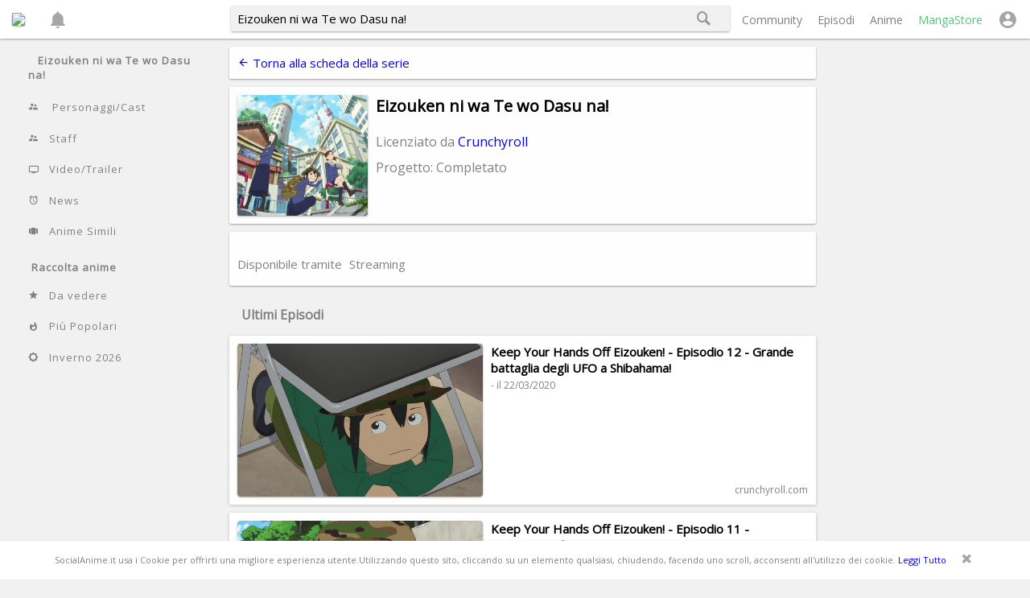

--- FILE ---
content_type: text/html; charset=UTF-8
request_url: https://socialanime.it/project.php?id_project=3764
body_size: 10503
content:


<!DOCTYPE html PUBLIC "-//W3C//DTD XHTML 1.0 Transitional//EN" "http://www.w3.org/TR/xhtml1/DTD/xhtml1-transitional.dtd">
<html xmlns="http://www.w3.org/1999/xhtml">
	<head><meta http-equiv="Content-Type" content="text/html; charset=utf-8">	 
		 <meta name="viewport" content="width=device-width, initial-scale=1.0, maximum-scale=1.0, user-scalable=no"/>
<link rel="preload" href="https://fonts.googleapis.com/css?family=Open+Sans&display=swap" as="style" onload="this.onload=null;this.rel='stylesheet'">
<noscript>
  <link rel="stylesheet" href="https://fonts.googleapis.com/css?family=Open+Sans&display=swap">
</noscript>
		<meta name="mobile-web-app-capable" content="yes">
		  <base href="//socialanime.it" />
		<link rel="manifest" href="manifest.json">	
		<link rel="stylesheet" type="text/css" href="css/normalize.css" />
		<style>
 
	@view-transition {navigation: auto;} 

		
		</style>
		<script>
 

	(function () {
		const themes = {
        light_default: "light_default.css?v=1.1",
        dark_default: "dark_default.css?v=1.1",
        dark_deep_contrast: "dark_deep_contrast.css?v=1.1",
        dark_deep_contrast_reversed: "dark_deep_contrast_reversed.css?v=1.1",
    	};


		let themeColorMeta = null;

// Funzione per inizializzare o ottenere il meta tag theme-color
function initThemeColorMeta() {
		themeColorMeta = document.createElement("meta");
		themeColorMeta.name = "theme-color";
		document.head.appendChild(themeColorMeta);
}

// Funzione per aggiornare il valore del meta tag theme-color
function updateThemeColor() {
	const themeColor = getComputedStyle(document.documentElement).getPropertyValue("--bg-div-color").trim();
	if (themeColorMeta) {
		themeColorMeta.content = themeColor;
	}
}

    // Funzione per caricare un file CSS basato sul tema
    function injectThemeCSS(themeName) {
        console.log("Theme loaded:", themeName);
        const themeFile = themes[themeName];
        if (themeFile) {
            // Rimuovi eventuali stili precedenti
            const existingLink = document.getElementById("dynamic-theme");
            if (existingLink) {
                existingLink.remove();
            }

            // Crea ed aggiungi il link al file CSS
            const link = document.createElement("link");
            link.id = "dynamic-theme";
            link.rel = "stylesheet";
            link.href = "css/themes/" + themeFile;
            document.head.appendChild(link);
			link.onload = updateThemeColor;  // Aspetta che il CSS venga caricato prima di aggiornare
        } else {
            console.error("Theme file not found:", themeName);
        }
    }

    // Inizializza il tema
    function initTheme() {
        const themeMode = localStorage.getItem("theme_mode") || "system";
        const lightTheme = localStorage.getItem("light_theme") || "light_default";
        const darkTheme = localStorage.getItem("dark_theme") || "dark_default";

        if (themeMode === "light") {
            injectThemeCSS(lightTheme);
        } else if (themeMode === "dark") {
            injectThemeCSS(darkTheme);
        } else {
            const prefersDark = window.matchMedia("(prefers-color-scheme: dark)").matches;
            injectThemeCSS(prefersDark ? darkTheme : lightTheme);

            // Aggiungi un listener per rilevare modifiche nelle preferenze del sistema
            window.matchMedia("(prefers-color-scheme: dark)").addEventListener("change", e => {
                injectThemeCSS(e.matches ? darkTheme : lightTheme);
            });
        }

		/*let el = document.createElement('meta');
	    el.name = 'theme-color';
		el.content = 'var(--bg-color)';
        document.head.appendChild(el);*/
    }
	initThemeColorMeta();
    initTheme();
})();

		
	    </script>
		
		<link rel="stylesheet" type="text/css" href="css/demo.css?v=2.31.1.2" />
		<link rel="stylesheet" type="text/css" href="css/demo2.css?v=2.31" />
		<link rel="stylesheet" href="css/menu.css?v=2.31" type="text/css">

		<link rel="stylesheet" type="text/css" href="css/side.css?v=2.31" />
				<link rel="stylesheet" href="magnific-popup/magnific-popup.css"  media="print" onload="this.media='all'"> 
			<link rel="stylesheet" href="icofont/style.css?v=2.2"  media="print" onload="this.media='all'">
				<link rel="stylesheet" href="css/animate.css"  media="print" onload="this.media='all'">
	     <title>Eizouken ni wa Te wo Dasu na! -  Streaming   - Crunchyroll</title>
		 <meta name="description" content="">
		       <meta name="robots" content="noindex">
        <meta name="googlebot" content="noindex">
        <!-- Pinterest Tag -->
<script>
!function(e){if(!window.pintrk){window.pintrk = function () {
window.pintrk.queue.push(Array.prototype.slice.call(arguments))};var
  n=window.pintrk;n.queue=[],n.version="3.0";var
  t=document.createElement("script");t.async=!0,t.src=e;var
  r=document.getElementsByTagName("script")[0];
  r.parentNode.insertBefore(t,r)}}("https://s.pinimg.com/ct/core.js");
pintrk('load', '2613500666330', {em: '<user_email_address>'});
pintrk('page');
</script>
<noscript>
<img height="1" width="1" style="display:none;" alt=""
  src="https://ct.pinterest.com/v3/?event=init&tid=2613500666330&pd[em]=<hashed_email_address>&noscript=1" />
</noscript>
<!-- end Pinterest Tag -->
<script>
pintrk('track', 'pagevisit');
</script>
	</head>
	<body>	
<div class="fix_nav_bar BoxShadow1 destroy_box" style='padding: 0px 5px;'>
 <div style="
    display: flex;
    justify-content: space-between;
    align-items: flex-start;
">
  <div  style="flex-grow: 1;">
   <a class="logo" href="community">   <img class="BoxShadow1 " src="img/favicon.ico" style="
    height: 35px;
    border-radius: 4px;
    vertical-align: middle;
    margin-top: -1px;
"></a>
   <a class="notify_refresh popup" href="notify.php">
	   <span class="icon_nav_bar sicon-notifications"></span>
	   <span class="count_numb_style">



</span>
  </a><!--<a href="u/22953/anime"><span class="num_aggiornamenti" style="margin-left: 5px;font-size: 12px;color: white;    background: grey;
    opacity: .55;letter-spacing: 1px;">Lista Anime</span></a>-->
  </div>
  <div class="barra_di_ricerca" style="flex-grow: 4;max-width: 620px;width: auto;clear: both;">
<div id="search-box" class="bordo BoxShadow1 search-box fix_search" style="margin-top: 7px;">
  <form action="search" id="search-form" method="get" target="_top">
    <input id="search-text" class="search_txt_2" style="font-size: 15px;background: var(--bg-color);padding: 6px 0 6px 8px;" name="q" placeholder="Cerca serie, discussioni, utenti..." value="Eizouken ni wa Te wo Dasu na!"autocomplete="off" type="text">
    <button id="search-button" style="background:  var(--bg-color);" type="submit"><i class="sicon-uniE62C" style="font-size:18px;"></i></button>
  </form>
</div>
<div class="risultati2" style="line-height: normal;"></div>
</div>
<style>
.fix_nav_bar .right > a {
    padding-left: 15px;
    color: grey;
	font-size:14px;
    vertical-align: middle;
}
</style>
<div class="right" style='clear:both;'>
   <!-- <a href='side.php'>Home</a>-->
	<a href="community">Community</a>
 <a href='episodi'>Episodi</a> 	<a href="anime">Anime</a>
	<a href="store"   style="color: #50c878;">MangaStore</a>
	<span class="icon_nav_bar sicon-account-circle" id="swag" style='padding-left: 15px;'></span>
   <ul class="menu menu--right" style="position: fixed; top: 40px; right: 134.4px; left: auto;" data-menu="" data-menu-toggle="#swag">


    <li><a href="index.php">Accedi</a></li>
	<li><a href="registernew.php?buono">Registrati</a></li>
	<li class="menu-separator"></li>
      <li><a target='u_blank' href="https://www.instagram.com/socialanime.it/">Instagram</a></li>
  </ul>
  </div>


 </div>
</div>


	
 <style>
     
#menu_mobile_serie{position: fixed;top:0;left: 0;right: 0;z-index: 999; -webkit-transition: -webkit-transform 0.3s linear;-webkit-transform: translateZ(0);
-moz-transform: translateZ(0);
-ms-transform: translateZ(0);
-o-transform: translateZ(0);
transform: translateZ(0);display: none; }
.new_menu_mobile_serie{display: none;
background: var(--mobile-navbar-bgcolor);
    flex-wrap: nowrap;
    justify-content: space-between;
    height: 50px;
    color: var(--mobile-navbar-color);
}
@media screen and (max-width: 770px) and (min-width: 50px){
.new_menu_mobile_serie {
    display:flex;
}
#menu_mobile_serie{display:block;}
}
.new_menu_mobile_serie span{line-height: 50px;padding: 15px;color: white;}
.new_menu_mobile_serie .sicon-menu{font-size:20px;}
.new_menu_mobile_serie div{width: 100%;line-height: 50px;color: white;white-space: nowrap;overflow: hidden;text-overflow: ellipsis;}

 </style>
<div id='menu_mobile_serie' class='BoxShadow1'>
<div class='new_menu_mobile_serie'>
<a class='popup' href='menu_mobile.php'><span class='sicon-menu'></span></a>
<div>Eizouken ni wa Te wo Dasu na!</div>
<a  href='anime'><span class='sicon-uniE62C'></span></a> 
 
</div>
 
</div>
	
 <div class='sposta_piu_giu'>	
 <div id="sidebar">
 <style>.smenu ul li a {
    margin-bottom: 5px;
	font-size:13px;
 }
 .gry {
 font-size: 13px;}
 </style>
<div class="sectionmenu bordo  smenu" style="background:none;">
<ul>
<li><a class="ripplelink home_serie_menu" href="anime/13231/eizouken-ni-wa-te-wo-dasu-na"><span id="trasp"><b>Eizouken ni wa Te wo Dasu na!</b></span></a></li>
<li><a class="ripplelink" href="anime/13231/eizouken-ni-wa-te-wo-dasu-na/personaggi"><span class="gry sicon-account-child"></span> <span id="trasp">Personaggi/Cast</span></a></li><li><a class="ripplelink " href="anime/13231/eizouken-ni-wa-te-wo-dasu-na/staff"><span class="sicon-account-child gry"></span><span id="trasp">Staff</span></a></li><li><a class="ripplelink" href="anime/13231/eizouken-ni-wa-te-wo-dasu-na/video"><span class=" sicon-personal_video gry"></span><span id="trasp">Video/Trailer</span></a></li>
<li><a class="ripplelink " href="anime/13231/eizouken-ni-wa-te-wo-dasu-na/news"><span class=" sicon-access_alarms gry"></span><span id="trasp">News</span></a></li>
<li><a class="ripplelink" href="anime/13231/eizouken-ni-wa-te-wo-dasu-na/correlati"><span class="sicon-view-carousel gry"></span><span id="trasp">Anime Simili</span></a></li><li style="margin-top: 15px;"><a class="ripplelink " href="anime" style="padding: .3em 1em 0.3em .6em;font-weight: bold;"> <span id="trasp" style="font-size:13px;">Raccolta anime</span></a></li>
<li><a class="ripplelink" href="anime-da-vedere"><span class="sicon-star gry"></span><span id="trasp">Da vedere</span></a></li>
<li><a class="ripplelink" href="piu-popolari"><span class="sicon-whatshot gry"></span><span id="trasp">Più Popolari</span></a></li>
 
 
<li><a href='project_list.php?stagione=0&anno=2026'><span class='sicon-brightness_low gry'></span><span id='trasp'>Inverno 2026</span></a></li></ul></div>
</div>
<div id="page-wrap">
  <div id="main">
<div id='m_ge'class='box box2'>
<style>
@media screen and (max-width: 500px) and (min-width: 50px){
 
.cont_img {
    width: 100%;
}}

.uscite_manga{display:none;font-size:13px;margin-bottom:10px;}
#cont_now:hover .uscite_manga{display:block;}
.bottone_iscriviti_project{    width:20%;
    text-align: center;
    margin: 0 auto;
    border: 1px solid blue;
    color: blue;    padding: 7px 20px 7px 20px;
    font-size: 14px;
letter-spacing: 1px;}
  @media screen and (min-width: 50px) and (max-width: 500px) {.bottone_iscriviti_project{width:50%;}}
  #fine_feed{color: gray;
    font-weight: bold;
    padding: 15px;
    border-radius: 2px;} 
	
a.tooltips {
  position: relative;
  display: inline;
}
#toolt{font-size:10px;}

a.tooltips span#toolt {
  position: absolute;
  width:200px;
  color: #FFFFFF;
  background: #000000;
  height: 30px;
  line-height: 30px;
  text-align: center;
 display:none;
  border-radius: 6px;
 
  
}
a.tooltips span#toolt:after {
  content: '';
  position: absolute;
  top: 100%;
  left: 50%;
  margin-left: px;
  width: 0; height: 0;
  border-top: 8px solid #000000;
  border-right: 8px solid transparent;
  border-left: 8px solid transparent;
  
}
a:hover.tooltips span#toolt {
  display:inline;
  opacity: 0.8;
  bottom: 30px;
  left: 50%;
  margin-left: -108px;
  z-index: 999;
  
}	
</style>
<div class='sectionpost bordo BoxShadow1 post animated fadeIn torna_alla_serie' style='padding:0px;min-height:2px; padding:10px;font-size:15px;'>
<a href='serie.php?id_serie=13231'><span class='sicon-arrow_back'></span> Torna alla scheda della serie</a>
</div>
<div class='sectionpost bordo BoxShadow1 post animated fadeIn' style='padding:0px;min-height:2px; '>
<div class='left locandina locandina_project'>
<div class="img_side_project  bordo BoxShadow1" style="background: url(upload/1577882933259.jpg) center center;
 -webkit-background-size: cover;-moz-background-size: cover; -o-background-size: cover;background-size: cover;"></div>
</div>
 
	   <style>.trama{float:right;width:75%;}.trama div{padding-bottom:10px;}.img_side_project{height:150px;width:100%;}.locandina_project{padding:10px;width:25%;}
.seguire_progetto{padding-top: 10px;font-size: 15px;color: grey}	 #follow_button_mobile{font-size:14px;} 
	  @media screen and (min-width: 50px) and (max-width: 500px) {
		   .clear500px{clear:both;width:100%;padding-left:10px;}.img_side_project{height:100px; }.trama{float:right;width:65%;}.locandina_project{width:35%;}
	  .clear500px{clear:both;width:100%;padding-left:10px;}a.tooltips{display:none;}.torna_alla_serie{margin-bottom:20px;}#follow_button_mobile{font-size:12px;}}
	  </style>
<div class=' trama' style=' '>
<div style="margin-top: 10px;margin-bottom: 10px;font-size: 20px;"><b style='color:var(--font-color);'>Eizouken ni wa Te wo Dasu na!</b></div></div>
<div class=' trama clear500pxk' >
<div style='padding-bottom:10px;color:gray;text-align:left;font-size:16px;'>Licenziato da <a href='team.php?team=1'>Crunchyroll</a></div></div>
<div class=' trama  clear500pxk'>
<div style='padding-bottom:10px;color:gray;text-align:left;font-size:16px;'>Progetto: Completato</div>
</div>
<div class='clearfix'></div>	
 
</div>

 <div class='sectionpost bordo BoxShadow1 post animated fadeIn' style='padding:0px;min-height:2px;  '>
 
<div class='descrizione_progetto'style="font-size: 15px;padding:10px;text-align:left;color:var(--font-color);"></div>
 <div  style='    margin-bottom: 5px; margin-right: 15px;opacity:1;padding:10px;color:grey;font-size:15px;'>Disponibile tramite
 <a class='tooltips' href='#'><span class='sicon-eye big' style='font-size: 20px;padding: 5px;opacity:1;    padding-right: 0px;    color: #03A9F4;    vertical-align: middle;'></span><span id='toolt'>Episodi disponibili tramite Streaming</span></a> Streaming </div><div class='clearfix'></div>	

</div>
    <div class='big_destroy_box '>
 	</div>	 
  <div id='fine_feed'>Ultimi Episodi</div><div id='cont_now' class='bordo' style='margin:0;background:var(--bg-div-color);margin-bottom:10px;box-shadow:0px 1px 4px 0px rgba(0,0,0,0.2);'><a   class='click_link'target='_blank' value='14282' href='http://www.crunchyroll.com/fr/keep-your-hands-off-eizouken/episode-12-shibahama-ufo-wars-792458'>
<div class='cont_img  cont_img_rella bordo BoxShadow1' style='border:none;height:190px;
 background: url(upload/1584898385128.jpg) no-repeat center center; -webkit-background-size: cover;
  -moz-background-size: cover;
  -o-background-size: cover;
background-size: cover;'></div></a><div class='cont_text' style='font-size:15px;    overflow-y: hidden;'><a   class='click_link'target='_blank'rel='nofollow' style='color:var(--font-color);'value='14282' href='http://www.crunchyroll.com/fr/keep-your-hands-off-eizouken/episode-12-shibahama-ufo-wars-792458'>
<span class='sc_2 hlink_rella' ><b>Keep Your Hands Off Eizouken! - Episodio 12 - Grande battaglia degli UFO a Shibahama!</b>
<span style='color:grey;font-size:13px;margin-top:3px;display:block;'>
<span> - il 22/03/2020</span>
</span></span>
</a>
	<div class='comntainer'>
  <div class='box_menu' style='width: 54%;'><a style='display:none;'href='share_news.php?id=14282&rncode=r'><span class='sicon-bubbles'></span> Commenta</a></div>
  <div class='box_menu' style='width: 54%;text-align: end;color:grey;font-size:12px;'>crunchyroll.com</div>
</div>
</div>
<div class='clearfix'></div>	</div><div id='cont_now' class='bordo' style='margin:0;background:var(--bg-div-color);margin-bottom:10px;box-shadow:0px 1px 4px 0px rgba(0,0,0,0.2);'><a   class='click_link'target='_blank' value='14233' href='http://www.crunchyroll.com/fr/keep-your-hands-off-eizouken/episode-11-each-others-existence-792457'>
<div class='cont_img  cont_img_rella bordo BoxShadow1' style='border:none;height:190px;
 background: url(upload/1584293585129.jpg) no-repeat center center; -webkit-background-size: cover;
  -moz-background-size: cover;
  -o-background-size: cover;
background-size: cover;'></div></a><div class='cont_text' style='font-size:15px;    overflow-y: hidden;'><a   class='click_link'target='_blank'rel='nofollow' style='color:var(--font-color);'value='14233' href='http://www.crunchyroll.com/fr/keep-your-hands-off-eizouken/episode-11-each-others-existence-792457'>
<span class='sc_2 hlink_rella' ><b>Keep Your Hands Off Eizouken! - Episodio 11 - L'esistenza di ognuno!</b>
<span style='color:grey;font-size:13px;margin-top:3px;display:block;'>
<span> - il 15/03/2020</span>
</span></span>
</a>
	<div class='comntainer'>
  <div class='box_menu' style='width: 54%;'><a style='display:none;'href='share_news.php?id=14233&rncode=r'><span class='sicon-bubbles'></span> Commenta</a></div>
  <div class='box_menu' style='width: 54%;text-align: end;color:grey;font-size:12px;'>crunchyroll.com</div>
</div>
</div>
<div class='clearfix'></div>	</div><div id='cont_now' class='bordo' style='margin:0;background:var(--bg-div-color);margin-bottom:10px;box-shadow:0px 1px 4px 0px rgba(0,0,0,0.2);'><a   class='click_link'target='_blank' value='14187' href='http://www.crunchyroll.com/fr/keep-your-hands-off-eizouken/episode-10-against-our-independent-world-792456'>
<div class='cont_img  cont_img_rella bordo BoxShadow1' style='border:none;height:190px;
 background: url(upload/1583688784267.jpg) no-repeat center center; -webkit-background-size: cover;
  -moz-background-size: cover;
  -o-background-size: cover;
background-size: cover;'></div></a><div class='cont_text' style='font-size:15px;    overflow-y: hidden;'><a   class='click_link'target='_blank'rel='nofollow' style='color:var(--font-color);'value='14187' href='http://www.crunchyroll.com/fr/keep-your-hands-off-eizouken/episode-10-against-our-independent-world-792456'>
<span class='sc_2 hlink_rella' ><b>Keep Your Hands Off Eizouken! - Episodio 10 - Confronto tra mondi a parte!</b>
<span style='color:grey;font-size:13px;margin-top:3px;display:block;'>
<span> - il 08/03/2020</span>
</span></span>
</a>
	<div class='comntainer'>
  <div class='box_menu' style='width: 54%;'><a style='display:none;'href='share_news.php?id=14187&rncode=r'><span class='sicon-bubbles'></span> Commenta</a></div>
  <div class='box_menu' style='width: 54%;text-align: end;color:grey;font-size:12px;'>crunchyroll.com</div>
</div>
</div>
<div class='clearfix'></div>	</div><div id='cont_now' class='bordo' style='margin:0;background:var(--bg-div-color);margin-bottom:10px;box-shadow:0px 1px 4px 0px rgba(0,0,0,0.2);'><a   class='click_link'target='_blank' value='14139' href='http://www.crunchyroll.com/fr/keep-your-hands-off-eizouken/episode-9-aim-for-comet-a-792455'>
<div class='cont_img  cont_img_rella bordo BoxShadow1' style='border:none;height:190px;
 background: url(upload/1583087585115.jpg) no-repeat center center; -webkit-background-size: cover;
  -moz-background-size: cover;
  -o-background-size: cover;
background-size: cover;'></div></a><div class='cont_text' style='font-size:15px;    overflow-y: hidden;'><a   class='click_link'target='_blank'rel='nofollow' style='color:var(--font-color);'value='14139' href='http://www.crunchyroll.com/fr/keep-your-hands-off-eizouken/episode-9-aim-for-comet-a-792455'>
<span class='sc_2 hlink_rella' ><b>Keep Your Hands Off Eizouken! - Episodio 9 - Puntate alla Comet-A!</b>
<span style='color:grey;font-size:13px;margin-top:3px;display:block;'>
<span> - il 01/03/2020</span>
</span></span>
</a>
	<div class='comntainer'>
  <div class='box_menu' style='width: 54%;'><a style='display:none;'href='share_news.php?id=14139&rncode=r'><span class='sicon-bubbles'></span> Commenta</a></div>
  <div class='box_menu' style='width: 54%;text-align: end;color:grey;font-size:12px;'>crunchyroll.com</div>
</div>
</div>
<div class='clearfix'></div>	</div><div id='cont_now' class='bordo' style='margin:0;background:var(--bg-div-color);margin-bottom:10px;box-shadow:0px 1px 4px 0px rgba(0,0,0,0.2);'><a   class='click_link'target='_blank' value='13899' href='http://www.crunchyroll.com/fr/keep-your-hands-off-eizouken/episode-8-the-grand-shibahama-festival-792454'>
<div class='cont_img  cont_img_rella bordo BoxShadow1' style='border:none;height:190px;
 background: url(upload/1582482786743.jpg) no-repeat center center; -webkit-background-size: cover;
  -moz-background-size: cover;
  -o-background-size: cover;
background-size: cover;'></div></a><div class='cont_text' style='font-size:15px;    overflow-y: hidden;'><a   class='click_link'target='_blank'rel='nofollow' style='color:var(--font-color);'value='13899' href='http://www.crunchyroll.com/fr/keep-your-hands-off-eizouken/episode-8-the-grand-shibahama-festival-792454'>
<span class='sc_2 hlink_rella' ><b>Keep Your Hands Off Eizouken! - Episodio 8 - Il grande festival di Shibahama!</b>
<span style='color:grey;font-size:13px;margin-top:3px;display:block;'>
<span> - il 23/02/2020</span>
</span></span>
</a>
	<div class='comntainer'>
  <div class='box_menu' style='width: 54%;'><a style='display:none;'href='share_news.php?id=13899&rncode=r'><span class='sicon-bubbles'></span> Commenta</a></div>
  <div class='box_menu' style='width: 54%;text-align: end;color:grey;font-size:12px;'>crunchyroll.com</div>
</div>
</div>
<div class='clearfix'></div>	</div><div id='cont_now' class='bordo' style='margin:0;background:var(--bg-div-color);margin-bottom:10px;box-shadow:0px 1px 4px 0px rgba(0,0,0,0.2);'><a   class='click_link'target='_blank' value='13823' href='http://www.crunchyroll.com/fr/keep-your-hands-off-eizouken/episode-7-i-have-to-do-it-for-myself-792453'>
<div class='cont_img  cont_img_rella bordo BoxShadow1' style='border:none;height:190px;
 background: url(upload/1581877986536.jpg) no-repeat center center; -webkit-background-size: cover;
  -moz-background-size: cover;
  -o-background-size: cover;
background-size: cover;'></div></a><div class='cont_text' style='font-size:15px;    overflow-y: hidden;'><a   class='click_link'target='_blank'rel='nofollow' style='color:var(--font-color);'value='13823' href='http://www.crunchyroll.com/fr/keep-your-hands-off-eizouken/episode-7-i-have-to-do-it-for-myself-792453'>
<span class='sc_2 hlink_rella' ><b>Keep Your Hands Off Eizouken! - Episodio 7 - Devo agire io per il mio bene!</b>
<span style='color:grey;font-size:13px;margin-top:3px;display:block;'>
<span> - il 16/02/2020</span>
</span></span>
</a>
	<div class='comntainer'>
  <div class='box_menu' style='width: 54%;'><a style='display:none;'href='share_news.php?id=13823&rncode=r'><span class='sicon-bubbles'></span> Commenta</a></div>
  <div class='box_menu' style='width: 54%;text-align: end;color:grey;font-size:12px;'>crunchyroll.com</div>
</div>
</div>
<div class='clearfix'></div>	</div><div id='cont_now' class='bordo' style='margin:0;background:var(--bg-div-color);margin-bottom:10px;box-shadow:0px 1px 4px 0px rgba(0,0,0,0.2);'><a   class='click_link'target='_blank' value='13749' href='http://www.crunchyroll.com/fr/keep-your-hands-off-eizouken/episode-6-lets-do-better-than-last-time-792452'>
<div class='cont_img  cont_img_rella bordo BoxShadow1' style='border:none;height:190px;
 background: url(upload/1581273185511.jpg) no-repeat center center; -webkit-background-size: cover;
  -moz-background-size: cover;
  -o-background-size: cover;
background-size: cover;'></div></a><div class='cont_text' style='font-size:15px;    overflow-y: hidden;'><a   class='click_link'target='_blank'rel='nofollow' style='color:var(--font-color);'value='13749' href='http://www.crunchyroll.com/fr/keep-your-hands-off-eizouken/episode-6-lets-do-better-than-last-time-792452'>
<span class='sc_2 hlink_rella' ><b>Keep Your Hands Off Eizouken! - Episodio 6 - L'opera va sviluppata meglio rispetto alla precedente!</b>
<span style='color:grey;font-size:13px;margin-top:3px;display:block;'>
<span> - il 09/02/2020</span>
</span></span>
</a>
	<div class='comntainer'>
  <div class='box_menu' style='width: 54%;'><a style='display:none;'href='share_news.php?id=13749&rncode=r'><span class='sicon-bubbles'></span> Commenta</a></div>
  <div class='box_menu' style='width: 54%;text-align: end;color:grey;font-size:12px;'>crunchyroll.com</div>
</div>
</div>
<div class='clearfix'></div>	</div><div id='cont_now' class='bordo' style='margin:0;background:var(--bg-div-color);margin-bottom:10px;box-shadow:0px 1px 4px 0px rgba(0,0,0,0.2);'><a   class='click_link'target='_blank' value='13645' href='http://www.crunchyroll.com/fr/keep-your-hands-off-eizouken/episode-5-an-iron-giant-appears-792451'>
<div class='cont_img  cont_img_rella bordo BoxShadow1' style='border:none;height:190px;
 background: url(upload/1580668385131.jpg) no-repeat center center; -webkit-background-size: cover;
  -moz-background-size: cover;
  -o-background-size: cover;
background-size: cover;'></div></a><div class='cont_text' style='font-size:15px;    overflow-y: hidden;'><a   class='click_link'target='_blank'rel='nofollow' style='color:var(--font-color);'value='13645' href='http://www.crunchyroll.com/fr/keep-your-hands-off-eizouken/episode-5-an-iron-giant-appears-792451'>
<span class='sc_2 hlink_rella' ><b>Keep Your Hands Off Eizouken! - Episodio 5 - Arriva il gigante di ferro!</b>
<span style='color:grey;font-size:13px;margin-top:3px;display:block;'>
<span> - il 02/02/2020</span>
</span></span>
</a>
	<div class='comntainer'>
  <div class='box_menu' style='width: 54%;'><a style='display:none;'href='share_news.php?id=13645&rncode=r'><span class='sicon-bubbles'></span> Commenta</a></div>
  <div class='box_menu' style='width: 54%;text-align: end;color:grey;font-size:12px;'>crunchyroll.com</div>
</div>
</div>
<div class='clearfix'></div>	</div><div id='cont_now' class='bordo' style='margin:0;background:var(--bg-div-color);margin-bottom:10px;box-shadow:0px 1px 4px 0px rgba(0,0,0,0.2);'><a   class='click_link'target='_blank' value='13490' href='http://www.crunchyroll.com/fr/keep-your-hands-off-eizouken/episode-4-hold-that-machete-tight-792450'>
<div class='cont_img  cont_img_rella bordo BoxShadow1' style='border:none;height:190px;
 background: url(upload/1580063586531.jpg) no-repeat center center; -webkit-background-size: cover;
  -moz-background-size: cover;
  -o-background-size: cover;
background-size: cover;'></div></a><div class='cont_text' style='font-size:15px;    overflow-y: hidden;'><a   class='click_link'target='_blank'rel='nofollow' style='color:var(--font-color);'value='13490' href='http://www.crunchyroll.com/fr/keep-your-hands-off-eizouken/episode-4-hold-that-machete-tight-792450'>
<span class='sc_2 hlink_rella' ><b>Keep Your Hands Off Eizouken! - Episodio 4 - Stringi forte quel machete!</b>
<span style='color:grey;font-size:13px;margin-top:3px;display:block;'>
<span> - il 26/01/2020</span>
</span></span>
</a>
	<div class='comntainer'>
  <div class='box_menu' style='width: 54%;'><a style='display:none;'href='share_news.php?id=13490&rncode=r'><span class='sicon-bubbles'></span> Commenta</a></div>
  <div class='box_menu' style='width: 54%;text-align: end;color:grey;font-size:12px;'>crunchyroll.com</div>
</div>
</div>
<div class='clearfix'></div>	</div><div id='cont_now' class='bordo' style='margin:0;background:var(--bg-div-color);margin-bottom:10px;box-shadow:0px 1px 4px 0px rgba(0,0,0,0.2);'><a   class='click_link'target='_blank' value='13199' href='http://www.crunchyroll.com/fr/keep-your-hands-off-eizouken/episode-3-lets-accomplish-something-792449'>
<div class='cont_img  cont_img_rella bordo BoxShadow1' style='border:none;height:190px;
 background: url(upload/1579458786151.jpg) no-repeat center center; -webkit-background-size: cover;
  -moz-background-size: cover;
  -o-background-size: cover;
background-size: cover;'></div></a><div class='cont_text' style='font-size:15px;    overflow-y: hidden;'><a   class='click_link'target='_blank'rel='nofollow' style='color:var(--font-color);'value='13199' href='http://www.crunchyroll.com/fr/keep-your-hands-off-eizouken/episode-3-lets-accomplish-something-792449'>
<span class='sc_2 hlink_rella' ><b>Keep Your Hands Off Eizouken! - Episodio 3 - Otteniamo risultati!</b>
<span style='color:grey;font-size:13px;margin-top:3px;display:block;'>
<span> - il 19/01/2020</span>
</span></span>
</a>
	<div class='comntainer'>
  <div class='box_menu' style='width: 54%;'><a style='display:none;'href='share_news.php?id=13199&rncode=r'><span class='sicon-bubbles'></span> Commenta</a></div>
  <div class='box_menu' style='width: 54%;text-align: end;color:grey;font-size:12px;'>crunchyroll.com</div>
</div>
</div>
<div class='clearfix'></div>	</div><div id='cont_now' class='bordo' style='margin:0;background:var(--bg-div-color);margin-bottom:10px;box-shadow:0px 1px 4px 0px rgba(0,0,0,0.2);'><a   class='click_link'target='_blank' value='13125' href='http://www.crunchyroll.com/fr/keep-your-hands-off-eizouken/episode-2-the-eizouken-takes-the-stage-792448'>
<div class='cont_img  cont_img_rella bordo BoxShadow1' style='border:none;height:190px;
 background: url(upload/1578853985522.jpg) no-repeat center center; -webkit-background-size: cover;
  -moz-background-size: cover;
  -o-background-size: cover;
background-size: cover;'></div></a><div class='cont_text' style='font-size:15px;    overflow-y: hidden;'><a   class='click_link'target='_blank'rel='nofollow' style='color:var(--font-color);'value='13125' href='http://www.crunchyroll.com/fr/keep-your-hands-off-eizouken/episode-2-the-eizouken-takes-the-stage-792448'>
<span class='sc_2 hlink_rella' ><b>Keep Your Hands Off Eizouken! - Episodio 2 - L'Eizouken nasce col botto!</b>
<span style='color:grey;font-size:13px;margin-top:3px;display:block;'>
<span> - il 12/01/2020</span>
</span></span>
</a>
	<div class='comntainer'>
  <div class='box_menu' style='width: 54%;'><a style='display:none;'href='share_news.php?id=13125&rncode=r'><span class='sicon-bubbles'></span> Commenta</a></div>
  <div class='box_menu' style='width: 54%;text-align: end;color:grey;font-size:12px;'>crunchyroll.com</div>
</div>
</div>
<div class='clearfix'></div>	</div><div id='cont_now' class='bordo' style='margin:0;background:var(--bg-div-color);margin-bottom:10px;box-shadow:0px 1px 4px 0px rgba(0,0,0,0.2);'><a   class='click_link'target='_blank' value='13070' href='http://www.crunchyroll.com/fr/keep-your-hands-off-eizouken/episode-1-the-greatest-world-792447'>
<div class='cont_img  cont_img_rella bordo BoxShadow1' style='border:none;height:190px;
 background: url(upload/1578359975827.jpg) no-repeat center center; -webkit-background-size: cover;
  -moz-background-size: cover;
  -o-background-size: cover;
background-size: cover;'></div></a><div class='cont_text' style='font-size:15px;    overflow-y: hidden;'><a   class='click_link'target='_blank'rel='nofollow' style='color:var(--font-color);'value='13070' href='http://www.crunchyroll.com/fr/keep-your-hands-off-eizouken/episode-1-the-greatest-world-792447'>
<span class='sc_2 hlink_rella' ><b>Keep Your Hands Off Eizouken! - Episodio 1 - Il mondo definitivo!</b>
<span style='color:grey;font-size:13px;margin-top:3px;display:block;'>
<span> - il 05/01/2020</span>
</span></span>
</a>
	<div class='comntainer'>
  <div class='box_menu' style='width: 54%;'><a style='display:none;'href='share_news.php?id=13070&rncode=r'><span class='sicon-bubbles'></span> Commenta</a></div>
  <div class='box_menu' style='width: 54%;text-align: end;color:grey;font-size:12px;'>crunchyroll.com</div>
</div>
</div>
<div class='clearfix'></div>	</div><div id='fine_feed'>Non sono presenti altri contenuti</div>
  </div>
 <div class="box box3" style="margin-left:5px;width:100%;max-width:270px;position:fixed">
        
 
   
</div>

  <div style='clear:both;'></div>
</div>
	
	

	</div>	
</body>

</html> 
<style>
@media screen and (min-width: 50px) and (max-width: 900px) {
  .cookie_bar{    height: auto;
    line-height: 25px;
  padding: 5px;}	
  
  .cokkie_non_serve{display:none;}
}
</style>
<div class="cookie_bar fix_nav_bar BoxShadow1" style="
    top: auto;
    bottom: 0px;
    text-align: center;
    font-size: 11px;right:0px;z-index:100000;">
<span style="max-width: 100%;">SocialAnime.it usa i Cookie per offrirti una migliore esperienza utente.Utilizzando questo sito<span class='cokkie_non_serve'>, cliccando su un elemento qualsiasi, chiudendo, facendo uno scroll,</span> acconsenti all'utilizzo dei cookie. </span> <a target='u_blank'href="cooki_info.php">Leggi Tutto</a><span class="sicon-times close_cookie_button" style="
    font-size: 21px;
    vertical-align: sub;
    margin-left: 15px;
    color: gray;
    opacity: .7;
"></span>
</div>
<script type="text/javascript" src="https://ajax.googleapis.com/ajax/libs/jquery/3.5.1/jquery.min.js"></script>
<script src="js/bottom_menu.js?v=1.1"></script>
<script src="js/jquery.autosize.min.js"></script>	
<script src="magnific-popup/jquery.magnific-popup.min.js"></script>
<script src="js/menu.js"></script>
  <script type="text/javascript" src="//cdnjs.cloudflare.com/ajax/libs/jquery.lazy/1.7.4/jquery.lazy.min.js"></script>
  <script src="https://www.gstatic.com/firebasejs/9.14.0/firebase-app-compat.js"></script>
<script src="https://www.gstatic.com/firebasejs/9.14.0/firebase-messaging-compat.js"></script>
  <!-- Google tag (gtag.js) -->
<script async src="https://www.googletagmanager.com/gtag/js?id=G-KJ8KCGE55E"></script>
<script>
  window.dataLayer = window.dataLayer || [];
  function gtag(){dataLayer.push(arguments);}
  gtag('js', new Date());

  gtag('config', 'G-KJ8KCGE55E');
</script>
<script>
/*
  (function(i,s,o,g,r,a,m){i['GoogleAnalyticsObject']=r;i[r]=i[r]||function(){
  (i[r].q=i[r].q||[]).push(arguments)},i[r].l=1*new Date();a=s.createElement(o),
  m=s.getElementsByTagName(o)[0];a.async=1;a.src=g;m.parentNode.insertBefore(a,m)
  })(window,document,'script','https://www.google-analytics.com/analytics.js','ga');

  ga('create', 'UA-106143973-1', 'auto');
  ga('send', 'pageview'); */

</script>

<script>
$(window).on('scroll', function() {  
   var y_scroll_pos = window.pageYOffset;var scroll_pos_test = 300;         
   if(y_scroll_pos > scroll_pos_test) {$('.cookie_bar').hide().load('cookie_load.php');
   } 
});
$('.close_cookie_button').click(function(){
	$('.cookie_bar').hide().load('cookie_load.php');
});
 

////////// form di ricerca ///////////////
$( ".fix_search" ).keyup(function( event ) {
var anime = $('.search_txt_2').val();
$(".risultati2").load("action/cerca_titolo_anime_2.php",{ "name": anime});
});
$('html').click(function(){
	$(".risultati2").html('');
});


   
 	$( ".fix_search_mobile" ).keyup(function( event ) {
var anime = $('.search_txt').val();
if(!anime || anime==' '){$(".risultati").html("");}else{
$(".risultati").load("action/cerca_titolo_anime_2_app.php",{ "name": anime});}
});
$('html').click(function(){
	$(".risultati").html('');
});


$('[data-menu]').menu();
function aggiorna() {$('.count_numb_style').load("ico_notifica.php");}
$('.count_numb_style').load("ico_notifica.php");
window.setInterval("aggiorna()",20000);
function aggiorna_mobile() {$('.notifiy_mobile_mode').load("ico_notifica.php?notifiy_mobile_mode");}
$('.notifiy_mobile_mode').load("ico_notifica.php?notifiy_mobile_mode");
window.setInterval("aggiorna_mobile()",20000); 
$('.popup').magnificPopup({ type: 'ajax',closeOnContentClick:false,});	




var url_nativo_main = new URL(window.location.href);
var query_string_main = url_nativo_main.search;
var search_params_main = new URLSearchParams(query_string_main); 

var code ='';
var type_notify = '';
var notify_path = '';


notify_path = url_nativo_main.hostname  + url_nativo_main.pathname;
if(search_params_main.get("code")){
  code = search_params_main.get("code")
}
if(search_params_main.get("type_notify")){
  type_notify = search_params_main.get("type_notify")
}
//code = "dLqak0aRHdQZ2F6UYOH02WcH6TWDwElFpyvJjf8Vt6hvKC8eYifmlle2DO6UefsKRKS5gG";
//type_notify = "mail";



$.ajax({
			type: "POST",
			url: 'framework_action_setting/set_notify_log_data',
			data: "code=" + code + "&type_notify=" + type_notify  + "&path=" + notify_path ,
			xhrFields: {
			   withCredentials: true
			},
			crossDomain: true,
			success: function(response) { console.log("set_notify_data");},


});
</script>
<script>
    
if('serviceWorker' in navigator){

  navigator.serviceWorker.getRegistrations()
        .then(function(registrations) {
            for(let registration of registrations) {
              //alert(registration.active.scriptURL);
               if(registration.active.scriptURL == 'https://socialanime.it/sw.js' ){ registration.unregister();console.log('Vecchio Service Worker Disinstallato'); }
               if(registration.active.scriptURL == 'http://localhost/anim/sw.js'){ registration.unregister();console.log('Vecchio Service Worker Disinstallato'); }
            }
        });

  
	
  navigator.serviceWorker
        .register("firebase-messaging-sw.js")
        .then(function(registration) {
            console.log("Registration successful, scope is:", registration.scope);

        const firebaseConfig = {
            apiKey: "AIzaSyB-d2YkjWDKOnQbABz777s6r6m6x5fO4qU",
            authDomain: "web-notify-2023.firebaseapp.com",
            projectId: "web-notify-2023",
            messagingSenderId: "989104637243",
            appId: "1:989104637243:web:dea98e20dbcb23217a631e"
        };
        const app = firebase.initializeApp(firebaseConfig)
        const messaging = firebase.messaging()

        messaging.onMessage((payload) => {

              console.log("on message notify");
              if (!payload.hasOwnProperty('notification')) {
                  const notificationTitle = payload.data.title
                  const notificationOptions = {
                      body: payload.data.body,
                      icon: payload.data.icon,
                      image: payload.data.image,
                      data: payload.data  
                      }
                  registration.showNotification(notificationTitle, notificationOptions);

                  }
        });
      });
	
} else {  
    console.warn('Service workers aren\'t supported in this browser.');  
  } 
  
  
 
 



  
</script>
<script>
 
$('.specific_share_buttom_for_universal_page').click(function(){



if ('canShare' in navigator) {
  const share = async function(shareimg, shareurl, sharetitle, sharetext) {
    try {
 

      await navigator.share({
        url: shareurl,
        title: sharetitle,
        text: sharetext,
      });
      gtag("event", "share", {method: "sconosciuto",content_type: "catalogo",item_id: 1,});
    } catch (err) {
      console.log(err.name, err.message);
    }
  };
  var title = document.title;

    share(title,window.location.href,title);
 
}else{alert('Funzione al momento non supportata su questo browser');}
 
});

 

</script>
<script src="js/jquery.autosize.min.js"></script>
		 <script>
 var enable="0";
 var q="Eizouken ni wa Te wo Dasu na!";
 /*if(enable==5){
 $(".item").load("amazon/samples/amazon_for_project.php?q="+encodeURIComponent(q),function(){
	$('a.store_link').click( function() { 
var id_store = $(this).attr('id_store');
	$.ajax({      
	 type: "POST",    
	  url: "action/a_amazon.php",     
	 data: "id_store=" + id_store  ,     
	 dataType: "html",    
	 success: function(msg){console.log( "Click memorizzato" );},     
	 error: function(){console.log( "Abbiamo avuto qualche problemino" );}
	});
 });
 });
 }*/
jQuery(function($){
var fileDiv = document.getElementById("upload");
var fileInput = document.getElementById("upload-image");
console.log(fileInput);
fileInput.addEventListener("change",function(e){
  var files = this.files
  showThumbnail(files)
},false)

fileDiv.addEventListener("click",function(e){
  $(fileInput).show().focus().click().hide();
  e.preventDefault();
},false)

fileDiv.addEventListener("dragenter",function(e){
  e.stopPropagation();
  e.preventDefault();
},false);

fileDiv.addEventListener("dragover",function(e){
  e.stopPropagation();
  e.preventDefault();
},false);

fileDiv.addEventListener("drop",function(e){
  e.stopPropagation();
  e.preventDefault();

  var dt = e.dataTransfer;
  var files = dt.files;

  showThumbnail(files)
},false);

function showThumbnail(files){
  for(var i=0;i<files.length;i++){
    var file = files[i]
    var imageType = /image.*/
    if(!file.type.match(imageType)){
      console.log("Not an Image");
	  alert("Questo file non e' un'immagine,riprovare con un altro file .png o jpg!");
      continue;
    }

    var image = document.createElement("img");
    // image.classList.add("")
    var thumbnail = document.getElementById("thumbnail");
    image.file = file;
    thumbnail.appendChild(image)

    var reader = new FileReader()
    reader.onload = (function(aImg){
      return function(e){
        aImg.src = e.target.result;
		$(fileDiv).hide();
      };
    }(image))
    var ret = reader.readAsDataURL(file);
    var canvas = document.createElement("canvas");
    ctx = canvas.getContext("2d");
    image.onload= function(){
      ctx.drawImage(image,100,100)
    }
  }
}
          });


		 
$('.guida').magnificPopup({ type: 'ajax',closeOnContentClick:false,});
 
		 
		 function aggiorna_mobile() {$('.notifiy_mobile_mode').load("ico_notifica.php?notifiy_mobile_mode");}
$('.notifiy_mobile_mode').load("ico_notifica.php?notifiy_mobile_mode");
window.setInterval("aggiorna_mobile()",5000);
$('.anim, .animato, .same_series').magnificPopup({ type: 'ajax',closeOnContentClick:false,});

 $('div#cont_now').each(function(index){ var dis= this;
$('.click_link_uscite_manga',dis).click(function(){ 
var id_link = $('.click_link_uscite_manga',dis).attr('value');
var decision = confirm('Vuoi davvero eliminare questa release?');
if(decision) {
$.ajax({      
 type: "POST",    
 url: "action/elimina_release.php",     
 data: "u=" + id_link  ,     
 dataType: "html",        
 success: function(msg){$(dis).hide(); }, 
    });
}
  }); 
 });	

 $('div#cont_now').each(function(index){ var dis= this;
$('.click_link',dis).click(function(){ 
var id_link = $('.click_link',dis).attr('value');
$.ajax({      
 type: "POST",    
 url: "action/a.php",     
 data: "u=" + id_link +'&rncode=r' ,     
 dataType: "html",     
    });
  }); 
 }); 
		 
	   $(".block").submit(function(){
 if( !$('#url').val() ) {alert('Inserisci Link Release prima..');   return false;}
	   });

	   
	   		 $('.add_new_release').click(function(){
				// $('.big_textarea').autosize(); 
				 	$('.block').css('display','block');
				 $(this).css('display','none');
			 $('.float_right').css('display','block');});
			
  
			 $('.big_textarea').click(function(){
			 $(this).autosize(); 
				 });
  
  
   $('#follow_button_mobile').bind('click',function(){  var thisv=this;
var classe = $(this).attr('class');var status_p = $(thisv).attr('status');var cas_p = $('.t_t').attr('class'); 
if(status_p==0){
if(cas_p.indexOf('sicon-rss_feed') != -1){$(thisv).removeClass('bluet').addClass('whitet');$('.t_t').removeClass('sicon-rss_feed').addClass('sicon-tick');}else{$(thisv).removeClass('whitet').addClass('bluet');$('.t_t').removeClass('sicon-tick').addClass('sicon-rss_feed');}}else{
if(cas_p.indexOf('sicon-turned_in') != -1){$(thisv).removeClass('bluet').addClass('whitet');$('.t_t').removeClass('sicon-turned_in').addClass('sicon-tick');}else{$(thisv).removeClass('whitet').addClass('bluet');$('.t_t').removeClass('sicon-tick').addClass('sicon-turned_in');}}

var value = $(this).attr('value');
$.ajax({      
 type: "POST",    
 url: "action/addsub.php",     
 data: "id_project=" + value  ,     
 dataType: "html",    
  success: function(msg){},     
  error: function(){alert("Connessione Internet debole, si prega di riprovare...");}   
    });
  }); 
function aggiorna() {$('.ref').load("ico_notifica.php");}
$('.ref').load("ico_notifica.php");
window.setInterval("aggiorna()",5000);
$('.anim,.same_series').magnificPopup({ type: 'ajax',closeOnContentClick:false,});

	

	
	$(function(){
	var ink, d, x, y;
	$(".ripplelink").click(function(e){
    if($(this).find(".ink").length === 0){$(this).prepend("<span class='ink'></span>");}
         
    ink = $(this).find(".ink");
    ink.removeClass("animate");
     
    if(!ink.height() && !ink.width()){d = Math.max($(this).outerWidth(), $(this).outerHeight());ink.css({height: d, width: d});}
     
    x = e.pageX - $(this).offset().left - ink.width()/2;
    y = e.pageY - $(this).offset().top - ink.height()/2;
     
    ink.css({top: y+'px', left: x+'px'}).addClass("animate");
});
});

          
      
</script>
 

--- FILE ---
content_type: text/css
request_url: https://socialanime.it/css/demo.css?v=2.31.1.2
body_size: 6925
content:
*,*:after,*::before {-moz-box-sizing: border-box;box-sizing: border-box;}
 .emojione{font-size:inherit;height:0px;width:0px;min-height:15px;min-width:15px;display:inline-block;margin:-.2ex .15em .2ex;line-height:normal;vertical-align:middle}img.emojione{width:auto}
.testo_post .emojione{font-size:inherit;height:0px;width:0px;min-height:18px;min-width:18px;display:inline-block;margin:-.2ex .15em .2ex;line-height:normal;vertical-align:middle}img.emojione{width:auto}
.num_aggiornamenti{ vertical-align: middle;background: rgba(211,211,211,1);padding: 1px 5px 1px 5px;border-radius: 3px;margin-left: 10px;font-size: 13px;}
#cont_anteprime_commenti{margin:0 auto;width:100%;margin-bottom:5px;background: none;margin-top: 5px;}

*{font-family: 'Open Sans', sans-serif;word-break: break-word;}
 html,body {background:var(--bg-color);}


.dark_card{display:none;}
  .left_div:hover .dark_card{ text-align: center;
    display: flex;
    flex-direction: column-reverse;    width: 100%;
    height: 100%;
  padding: 10px;
  background: rgba(0,0,0,.7);}
  .dark_card > div{color:white;letter-spacing: 1px;font-size: 15px;text-align: center;padding: 5px;
    border: 1px solid;
    margin-top: 10px;}
	.dark_card a{color:white;}



 #bottone{font-size:14px;padding: 8px;margin-top:5px;}
 #shh{font-size: 13px;padding-left: 5px;}
.bluet{color: var(--bg-div-color);background: var(--link-color);border: none;}
.whitet{color:var(--link-color);background: var(--bg-div-color);border: none;}
.grayt{color: var(--subfont-color);background: var(--bg-div-color);border: none;}
.blue{color:var(--link-color);}
a{text-decoration:none;color:var(--link-color);} .black_href{color:var(--font-color);}#grey_href{color:var(--subfont-color);}.black_href:hover,#grey_href:hover{text-decoration:underline;}

/* Clearfix hack by Nicolas GallagheR*/
.clearfix:before,.clearfix:after {display: table;content: " ";}
.clearfix:after {clear: both;}
/* BOX-SHADOW MATERIAL */
.BoxShadow1{ box-shadow: 0 1px 3px rgba(0,0,0,0.12), 0 1px 2px rgba(0,0,0,0.24);-webkit-box-shadow: 0 1px 3px rgba(0,0,0,0.12), 0 1px 2px rgba(0,0,0,0.24);}
.textShadow1{ text-shadow: 0 1px 3px rgba(0,0,0,0.12), 0 1px 2px rgba(0,0,0,0.24);-webkit-text-shadow: 0 1px 3px rgba(0,0,0,0.12), 0 1px 2px rgba(0,0,0,0.24);}
.BoxShadow2 {box-shadow: 0 3px 6px rgba(0,0,0,0.16), 0 3px 6px rgba(0,0,0,0.23);-webkit-box-shadow: 0 3px 6px rgba(0,0,0,0.16), 0 3px 6px rgba(0,0,0,0.23); }
.BoxShadow3 { box-shadow: 0 10px 20px rgba(0,0,0,0.19), 0 6px 6px rgba(0,0,0,0.23); -webkit-box-shadow: 0 10px 20px rgba(0,0,0,0.19), 0 6px 6px rgba(0,0,0,0.23);}
.BoxShadow4 { box-shadow: 0 14px 28px rgba(0,0,0,0.25), 0 10px 10px rgba(0,0,0,0.22);-webkit-box-shadow: 0 14px 28px rgba(0,0,0,0.25), 0 10px 10px rgba(0,0,0,0.22);}
.BoxShadow5 {box-shadow: 0 19px 38px rgba(0,0,0,0.30), 0 15px 12px rgba(0,0,0,0.22);-webkit-box-shadow: 0 19px 38px rgba(0,0,0,0.30), 0 15px 12px rgba(0,0,0,0.22);}



/* servizi universali */
 .none_d{display:none;}
 .inherit_d{display:inherit;}
.bordo{border-radius:2px;-webkit-border-radius: 2px;-moz-border-radius: 2px;}
input, select,textarea, button {outline: none;}

  select  {background:var(--bg-div-color);color:var(--font-color);}
.teal{background-color:#009688}
.pink{background-color:#E91E63}
.green{background-color:#4CAF50}
.bluem{background-color:#2196F3}
.deeppurple{background-color:#673AB7}
.gray{color:gray;}

div.delete_scroll::-webkit-scrollbar {
    display: none;
}

.thumb {position: relative;width: 200px;height: 200px;overflow: hidden;}
.thumb img {position: absolute;left: 50%;top: 50%;height: 100%;width: auto;-webkit-transform: translate(-50%,-50%); -ms-transform: translate(-50%,-50%);transform: translate(-50%,-50%);}
.thumb img.p {width: 100%;height: auto;}



/* HEADER   ---  NAVBAR */
    .fix_nav_bar{position: fixed;background: var(--bg-div-color);height: 48px;line-height:47px; color: var(--subfont-color);width: 100%;z-index: 999;top: 0px;}
	.fix_nav_bar > div:first-child{max-width:1250px;margin:0 auto;}
	.fix_nav_bar .left .logo{padding-right: 15px;color:var(--subfont-color);vertical-align: middle;font-size:20px;font-size: 25px;font-weight: bold;}
	.fix_nav_bar .right > a{padding-left: 25px;color:var(--subfont-color);vertical-align: middle;}
	.fix_nav_bar .icon_nav_bar{vertical-align: middle;color:var(--subfont-color);opacity:.7;font-size:25px;padding-left:25px}
	.fix_nav_bar .sicon-notifications{padding-right:15px;}
	.fix_nav_bar .sicon-account-circle{cursor:pointer;}
	.barra_di_ricerca{float:right;max-width: 52%;width: 100%;}
	@media screen and (min-width: 50px) and (max-width: 970px) {.barra_di_ricerca{max-width: 30%;}}
	.sposta_piu_giu{padding-top: 53px;}



/* NOTIFICHE NAVBAR */
    .notify_refresh{position:relative;}
	.count_numb_style{
	position: absolute;
    top: -5px;
    left: 39px;
	line-height:5px;
    background-color: rgba(212, 19, 13, 1);
    opacity: 0;
    color: var(--bg-div-color);
    border-radius: 3px;
    padding: 5px;
    font-size: 9px;
	border : 1px solid var(--bg-div-color);
	    max-height: 40px;}
/*NAVBAR NOTIFICHE - MOBILE*/
	.max_res_link{
		width: 100%;
		height: 100%;
		display: block;}
	#menu_mobile{  display:none;  position: fixed;background: var(--link-color);height: 50px;color:var(--bg-div-color);width: 100%;z-index: 999;    top: 0px;}
#menu_mobile > .left{line-height:50px;}
	@media screen and (min-width: 50px) and (max-width: 770px) {
		#menu_mobile{display:inline;}
		.mobile_button_n{color:var(--bg-div-color);}
		#page-wrap{margin-top:65px;}
	.box1 { display:none}
		.box2 { width: 100%;}
		 .box3 {  display:none}
	}

	.mobile_button_n .sicon-notifications{line-height: 50px;    padding: 17px;vertical-align: middle;
    font-size: 22px;}
	.notifiy_mobile_mode{   position: absolute;
		top: 0px;
		left: 26px;
		background-color: rgba(212, 19, 13, 1);
		opacity:0;
		color: var(--bg-div-color);
		border-radius: 3px;
		padding: 1px 3px;
		font-size: 9px;}
		.menu_icon{line-height: 50px;    padding: 17px;
		font-size: 22px;    vertical-align: middle;}
		.titolo_load{vertical-align: middle;}

/* BOX SECTION (dell'home page)*/
			span#st-trigger-effects{display:none;}
		#skullpage{margin:0 auto;max-width:1200px;min-height: 100%;}
	.box{  display: inline-block;vertical-align: top;min-height: 100%; margin-right: -4px;padding:5px;}
	.box1 { width: 22%;}
	.box2 { width: 77%;}
    /* verisone precedente .box2 { width: 75%;}*/
    .box2_2vers { width: 63%;}
	 .box3 { width: 28%;}
	.section{width:100%;min-height:100px;background: var(--bg-div-color);margin-bottom:10px; padding:5px; }
	.sectionmenu{width:100%;background: var(--bg-div-color);margin-bottom:10px;}
	.sectionpost{width:100%;min-height:300px;background: var(--bg-div-color);margin-bottom:10px; }



/* RIPPLE LINK */
.ripplelink{text-decoration:none;position:relative;overflow:hidden;-webkit-transition: all 0.2s ease;-moz-transition: all 0.2s ease;-o-transition: all 0.2s ease;transition: all 0.2s ease;}
.ripplelink:hover{z-index:1000;box-shadow: 0 3px 6px rgba(0,0,0,0.16), 0 3px 6px rgba(0,0,0,0.23);-webkit-box-shadow: 0 3px 6px rgba(0,0,0,0.16), 0 3px 6px rgba(0,0,0,0.23);}
.ink {display: block;position: absolute;background:rgba(255, 255, 255, .8);border-radius: 100%;-webkit-transform:scale(0);-moz-transform:scale(0);-o-transform:scale(0);transform:scale(0);}
.animate {-webkit-animation:ripple 0.65s linear;-moz-animation:ripple 0.65s linear;-ms-animation:ripple 0.65s linear;-o-animation:ripple 0.65s linear;animation:ripple 0.65s linear;}
@-webkit-keyframes ripple {100% {opacity: 0; -webkit-transform: scale(1.5);}}
@-moz-keyframes ripple {100% {opacity: 0; -moz-transform: scale(2.5);}}
@-o-keyframes ripple {100% {opacity: 0; -o-transform: scale(2.5);}}
@keyframes ripple { 100% {opacity: 0; transform: scale(2.5);}}



/* MENU */
	.active_menu{background: var(--tab-hover-color);box-shadow: inset 0 -1px rgba(0,0,0,0);}
	.active_num{background: rgba(0,0,255,.2)} /*active per il menu delle pagine di profilo*/
.smenu ul {margin: 0;padding: 0;list-style: none;}
.smenu ul li a {border-radius:2px;-webkit-border-radius: 2px;-moz-border-radius: 2px;margin-bottom:12px;display: block; padding: .6em 1em .6em 1.2em;outline: none;color: grey;text-shadow: 0 0 1px rgba(255,255,255,0.1);letter-spacing: 1px;font-size:14px;-webkit-transition: background 0.5s;transition: background 0.5s;}
.smenu ul li a:hover {background: var(--tab-hover-color);box-shadow: inset 0 -1px rgba(0,0,0,0);	}
.gry{font-size:18px;    vertical-align: middle;}
#trasp{margin-left:12px;    vertical-align: middle;}
.hol{position: relative;width: 23%;float:left;margin-bottom: 12px;text-align:center;margin-top: 12px;padding-left: 7px;}
.hol img{width: 75%;   position: relative;border-radius: 100%;}
#scritt_b_il{padding:8px;width: 100%;max-width: 70%;overflow:auto;font-size: 15px;padding-top: 15px;}
 #scritt_b_il a{color:gray;}


 /*SCHEDE SUGGERIMENTI */
.owl-pagination{display:none;}
#owl-example .i{padding: 30px ;display: block;color: var(--bg-div-color);-webkit-border-radius: 3px;-moz-border-radius: 3px;border-radius: 3px;text-align: center;height:200px;margin:2px;}
.count{ background: royalblue;padding: 4px;color: var(--bg-div-color);border-radius: 5px;font-size: 10px;display: block;margin-top: 4px;}
#sugg_cont {padding: 8px;color: var(--bg-div-color);width: 100%;max-width: 75%;overflow: auto;font-size: 15px;padding-top: 0px;text-align: left;}
	#sugg_cont b{font-size: 17px;}
	#sugg_cont div{margin-top:5px;margin-bottom:5px;}
	#sugg_cont #bottone{padding: 7px 23px 7px 23px;font-size: 12px;margin-top: 17px;background: rgba(0, 0, 0, .2);color: var(--bg-div-color);border: none;}
.ssugg{width: 75%;   position: relative;display:block;}
 .ssugg span{font-size:85px;text-shadow: 4px 4px 2px rgba(0, 0, 0, .3);}
#suggaro .i{padding: 30px ;display: block;color: var(--bg-div-color); -webkit-border-radius: 3px; -moz-border-radius: 3px; border-radius: 3px; text-align: center; height:200px; margin-bottom:10px;}
 @media screen and (min-width: 50px) and (max-width: 560px) {#owl-example .i{padding: 20px ;}
.ssugg span{font-size:50px}#sugg_cont b{font-size: 15px;}#sugg_cont {font-size: 13px;padding: 6px;}#sugg_cont #bottone{font-size: 10px;margin-top: 17px;}
 }

/* WRITE*/
  #thumbnail img{max-width:100%;max-height:340px;}
  .float_right, .float_left, .dropy{display:none;}
  .textclass{  border-bottom:none;margin-bottom:0px;height:36px;outline:none;width:100%;border: none;font-size: 15px;padding: 8px;border: none;resize:none;    background: transparent;
    color: var(--font-color);
-webkit-transition: height 0.2s;-moz-transition: height 0.2s;transition: height 0.2s;}
.textclass:hover{ border-bottom:none;}
#text-area{border-bottom: 1px solid #f3efe0;margin-bottom:5px; height:45px;}
#text-area:hover{outline:none;border-bottom: 1px solid #f3efe0;}
#text-area:focus{outline:none;border-bottom: 1px solid #f3efe0;}
#video{width:100%;padding:10px;margin-top:5px;margin-bottom:5px;border:none;font-size:12px;display:none;}


.input-style-anime{    background: transparent;color: var(--font-color);}


/* AUTOPOST  */

.img_utente{width: 7%;max-width: 35px;}
.dati_utente{width: 62%;padding-left: 13px;padding-top: 8px;font-size: 13px;}
.dati_utente a{text-decoration:none;}
.dati_utente span{font-size: 13px;}
.segnal_utente{width: 29%;text-align: right; font-size: 25px;}
.social_bottom{width: 20%;color:#bdbdbd ;}

  /*qualche fix per il menu*/
  .menu_post_container div{padding:15px;font-size:13px;border-bottom:1px solid var(--bg-color);color:var(--font-color);}
  .menu_post_container b{cursor:pointer;color:var(--font-color);}

.box_post{display: inline-block;vertical-align: top;margin-right: -4px;}
.titolo_post{font-size:16px;display:block;padding: 10px 0px 15px 0px;color:var(--font-color);}
.testo_post{padding-top: 10px;padding-bottom: 10px;font-size: 13px;color:var(--font-color);}
.matched_term {background: #dfeffa;}
.img_post{max-width: 100%;max-height: 500px;}

.socialb{-webkit-text-shadow: 0 1px 3px rgba(0,0,0,0.02), 0 1px 2px rgba(0,0,0,0.14);text-shadow: 0 1px 3px rgba(0,0,0,0.02), 0 1px 2px rgba(0,0,0,0.14);-webkit-transition: font 0.2s ease-out;cursor:pointer;}
.socialb:hover{color:var(--link-color); text-shadow: 0 1px 3px rgba(0,0,0,0.12), 0 1px 2px rgba(0,0,0,0.24);-webkit-text-shadow: 0 1px 3px rgba(0,0,0,0.12), 0 1px 2px rgba(0,0,0,0.24);}
 .tarea{width:100%;}

.tmp_div,.tag_anime_div{color:grey;padding: 5px;font-size: 13px;padding-top:10px;}
.canc_icon{opacity:.6;padding-left:10px;cursor:pointer}
.canc_icon:hover{opacity:1;}
.tmp_div:hover .sicon_times{display:inline;}

/* iniziano commenti  */
.sectionpost:hover .comment{max-height:100%;}
.comment{background-color:#F7F7F7;;margin-left:-10px;margin-right:-10px;-webkit-transition: max-height .5s ease-out; overflow: hidden;padding-left:10px;padding-right:10px;}

.layout_comment{margin-top:5px;margin-bottom:5px;font-size:12px;margin-bottom:10px;}
.layout_comment:first-child{margin-top:10px}
.img_comment{  width: 6%;padding:3px;max-width: 35px;}
.content_comment{width: 87%;padding-left:10px;}

.xiaocom{display:none;}
#xiax:hover a.xiaocom{display:inline;}
#xiax{margin-top:10px;margin-bottom:10px;}





.menu_comment{width: 5%;}
.img_commenti{display:block;max-height:200px;max-width:250px;margin:5px 0px 5px 0px;}
.TextShadow1{color:darkblue;font-size:17px;}
 .texarea_comment{width:90%;font-size: 12px;padding: 8px;height:35px;border-radius:2px;margin-bottom:10px;outline:none;resize:none}
 .button_add_imginput,.button_comment{min-width:7%;font-size:22px;  background-color: #F7F7F7;border:none;}

 /* MODIFICHE PER I VIDEO */
 .io{-webkit-background-size: cover;-moz-background-size: cover;-o-background-size: cover;background-size: cover;width:100%;max-width:543px;height:305px;}
@media screen and (max-width: 400px) and (min-width: 50px){.io{ height:175px;}.linkdiv span{font-size:50px;}}
.io div.blackdiv{background:rgba(0,0,0,.5);width:100%;height:100%;padding:15px;text-align:center;}
.linkdiv{display:-ms-flexbox;-ms-flex-pack:center;-ms-flex-align:center;display:-moz-box;-moz-box-pack:center;-moz-box-align:center;display:-webkit-box;-webkit-box-pack:center;-webkit-box-align:center;display:box;box-pack:center;box-align:center;
font-size:26px; height:100%;width:100%;}
.linkdiv a{color:white;}
iframe{width:100%;height:100%; }
.backlink_vid{color: white;
    display: block;
    background: rgba(0, 0, 0, 0.7);
    border-radius: 79px;
    text-align: center;
    height: 85px;
    width: 85px;
    padding-top: 14px;
    padding-left: 6px;}
.introVid{text-shadow: 4px 4px 2px rgba(0, 0, 0, .3);font-size:60px;}


 /* MODIFICHE PER I W_E_B */
 div.blackdivws{width:100%;height:100%;padding:15px;text-align:center;
background: -moz-linear-gradient(top, rgba(0,0,0,0) 0%, rgba(0,0,0,0) 55%, rgba(0,0,0,1) 100%);
background: -webkit-gradient(linear, left top, left bottom, color-stop(0%,rgba(0,0,0,0)), color-stop(55%,rgba(0,0,0,0)), color-stop(100%,rgba(0,0,0,1)));
background: -webkit-linear-gradient(top, rgba(0,0,0,0) 0%,rgba(0,0,0,0) 55%,rgba(0,0,0,1) 100%);
background: -o-linear-gradient(top, rgba(0,0,0,0) 0%,rgba(0,0,0,0) 55%,rgba(0,0,0,1) 100%);
background: -ms-linear-gradient(top, rgba(0,0,0,0) 0%,rgba(0,0,0,0) 55%,rgba(0,0,0,1) 100%);
background: linear-gradient(to bottom, rgba(0,0,0,0) 0%,rgba(0,0,0,0) 55%,rgba(0,0,0,1) 100%);
filter: progid:DXImageTransform.Microsoft.gradient( startColorstr='#00000000', endColorstr='#000000',GradientType=0 );

}

.linkdivws{
display:-ms-flexbox;-ms-flex-align:end;
display:-moz-box;-moz-box-align:end;
display:-webkit-box;-webkit-box-align:end;-webkit-box-pack: inherit;
display:box;box-align:end;

height:100%;width:100%;font-size:16px;text-align:left;}
.linkdivws a{color:white;}
.linkdivws span{font-size:11px;}


.link_block{color: white;width: 100%;height: 100%;display: block;position: relative;}
.span_link_block{position: absolute;left: 0;bottom: 0;text-align: left;}
.span_link_block span{font-size: 11px;}


/* ANTEPRIMA SCHEDA POST DEL FEED*/
 .scheda_post{display:flex;padding: 10px;background: var(--bg-color);}
 .scheda_post img{width:100%;}
 .scheda_post_cont{padding-left:10px;width:85%;color:var(--subfont-color);font-size:13px}
 .scheda_post_cont b{color:var(--font-color);font-size:15px}
 .scheda_post_min{margin-top:10px;}
 .tag_anime_div{display:none}



 .flex-gallery{display: flex;flex-wrap: wrap;height: 350px;}

.flex-gallery .col2-p-left{	width: 50%;height: 100%;padding-right: 5px; }
.flex-gallery .col2-p-right{width: 50%;height: 100%;padding-left: 5px;}

.flex-gallery .col2-l-top{	width: 100%;height: 50%;padding-bottom:5px; }
.flex-gallery .col2-l-bottom{width: 100%;height: 50%;padding-top:5px;}

.flex-gallery .col4-p-topleft{	width: 50%;height: 50%;padding-right: 5px;padding-bottom:5px; }
.flex-gallery .col4-p-topright{width: 50%;height: 50%;padding-left: 5px;padding-bottom:5px; }
.flex-gallery .col4-p-bottomleft{	width: 50%;height: 50%;padding-right: 5px;padding-top:5px; }
.flex-gallery .col4-p-bottomright{width: 50%;height: 50%;padding-left: 5px;padding-top:5px;}

.flex-gallery .col4-p-25{width: 25%;padding-left: 2.5px;padding-right: 2.5px;}

.flex-gallery img{height: 100%;width: 100%; object-fit: cover;cursor:pointer;}

.flex-gallery .mostra_altre_img{    font-size: 24px; position: absolute;color: white;width: 100%;cursor:pointer;height: 100%;top: 0;left: 0;display: flex;justify-content: center;align-items: center;}


@media screen and (min-width: 50px) and (max-width: 450px) {
 .scheda_post_min{display:none;}
 .tag_anime_div{display:block}
 }



/* styling per l anteprima di contenuti nell agginta dei commenti */
 .div-anteprima{
	padding:0px;
 }

 .style-msg-anteprima{
	font-size: 13px;
 }

 .img-style-anteprima{
	max-width:100%;
	width:100%;
	max-height: 500px;
 }

 .iframe-style-anteprima{
	max-width:100%;
	max-height: 300px;
 }


 .span-delete-anteprima{
	padding: 5px;
    font-size: 12px;
    display: block;
	cursor: pointer;
 }

/* MODIFICHE SEZIONE HOT  */
.comment_hot{background-color:#F7F7F7;;margin-left:-10px;margin-right:-10px;-webkit-transition: max-height .5s ease-out;;padding-left:10px;padding-right:10px;}

/* MODIFICHE SEZIONE HIDE  */
.possibili_help{margin-bottom:10px;}
.possibili_help .bup{background-color:white;font-size:12px;overflow:auto;border-bottom:1px solid #f3efe0}
.bup img{width:14%;float:left;margin-right:10px;border-radius:50%;}
.bup div{overflow:auto;}
a.anim{color:black;display:block;padding:10px;}
a.anim:hover{background-color:#f5f5f5;}

/* Styles for dialog window */
.small{background: var(--bg-div-color);padding: 20px 30px;text-align: left;max-width: 400px;margin: 40px auto;position: relative;}
#small-dialog23 {background: var(--bg-div-color);padding: 20px 30px;text-align: left;max-width: 400px;margin: 40px auto;position: relative;}



@media screen and (min-width: 50px) and (max-width: 400px) {
span#shh { display: none;}#m_ge{padding:0;width:100%;}
.img_commenti{width:90%;max-height:100%;}
}


@media screen and (min-width: 50px) and (max-width: 600px) {
.box1 { display:none}
    .box2 { width: 100%;}.box2_2vers { width: 100%;}
	 .box3 {  display:none}
.comment{display:none;}
span#shh { display: none;}
.dati_utente {padding-top: 0px;   }
}
@media screen and (min-width: 600px) and (max-width: 770px) {
.box{display:block;}
.comment{display:none;}
.box1 { display:none}
    .box2,.box2_2vers { width: 600px;margin:0 auto;}
	 .box3 {  display:none}

}

@media screen and (min-width: 10px) and (max-width: 700px) {

.sposta_piu_giu{padding-top: 0px;}
}




/*** FINE  ----> INIZIANO LE ANIMAZIONI ---> Fade-zoom animation for first dialog */

/* start state */
.my-mfp-zoom-in .zoom-anim-dialog {
	opacity: 0;

	-webkit-transition: all 0.2s ease-in-out;
	-moz-transition: all 0.2s ease-in-out;
	-o-transition: all 0.2s ease-in-out;
	transition: all 0.2s ease-in-out;



	-webkit-transform: scale(0.8);
	-moz-transform: scale(0.8);
	-ms-transform: scale(0.8);
	-o-transform: scale(0.8);
	transform: scale(0.8);
}

/* animate in */
.my-mfp-zoom-in.mfp-ready .zoom-anim-dialog {
	opacity: 1;

	-webkit-transform: scale(1);
	-moz-transform: scale(1);
	-ms-transform: scale(1);
	-o-transform: scale(1);
	transform: scale(1);
}

/* animate out */
.my-mfp-zoom-in.mfp-removing .zoom-anim-dialog {
	-webkit-transform: scale(0.8);
	-moz-transform: scale(0.8);
	-ms-transform: scale(0.8);
	-o-transform: scale(0.8);
	transform: scale(0.8);

	opacity: 0;
}

/* Dark overlay, start state */
.my-mfp-zoom-in.mfp-bg {
	opacity: 0;
	-webkit-transition: opacity 0.3s ease-out;
	-moz-transition: opacity 0.3s ease-out;
	-o-transition: opacity 0.3s ease-out;
	transition: opacity 0.3s ease-out;
}
/* animate in */
.my-mfp-zoom-in.mfp-ready.mfp-bg {
	opacity: 0.8;
}
/* animate out */
.my-mfp-zoom-in.mfp-removing.mfp-bg {
	opacity: 0;
}



/**
 * Fade-move animation for second dialog
 */

/* at start */
.my-mfp-slide-bottom .zoom-anim-dialog {
	opacity: 0;
	-webkit-transition: all 0.2s ease-out;
	-moz-transition: all 0.2s ease-out;
	-o-transition: all 0.2s ease-out;
	transition: all 0.2s ease-out;

	-webkit-transform: translateY(-20px) perspective( 600px ) rotateX( 10deg );
	-moz-transform: translateY(-20px) perspective( 600px ) rotateX( 10deg );
	-ms-transform: translateY(-20px) perspective( 600px ) rotateX( 10deg );
	-o-transform: translateY(-20px) perspective( 600px ) rotateX( 10deg );
	transform: translateY(-20px) perspective( 600px ) rotateX( 10deg );

}

/* animate in */
.my-mfp-slide-bottom.mfp-ready .zoom-anim-dialog {
	opacity: 1;
	-webkit-transform: translateY(0) perspective( 600px ) rotateX( 0 );
	-moz-transform: translateY(0) perspective( 600px ) rotateX( 0 );
	-ms-transform: translateY(0) perspective( 600px ) rotateX( 0 );
	-o-transform: translateY(0) perspective( 600px ) rotateX( 0 );
	transform: translateY(0) perspective( 600px ) rotateX( 0 );
}

/* animate out */
.my-mfp-slide-bottom.mfp-removing .zoom-anim-dialog {
	opacity: 0;

	-webkit-transform: translateY(-10px) perspective( 600px ) rotateX( 10deg );
	-moz-transform: translateY(-10px) perspective( 600px ) rotateX( 10deg );
	-ms-transform: translateY(-10px) perspective( 600px ) rotateX( 10deg );
	-o-transform: translateY(-10px) perspective( 600px ) rotateX( 10deg );
	transform: translateY(-10px) perspective( 600px ) rotateX( 10deg );
}

/* Dark overlay, start state */
.my-mfp-slide-bottom.mfp-bg {
	opacity: 0;

	-webkit-transition: opacity 0.3s ease-out;
	-moz-transition: opacity 0.3s ease-out;
	-o-transition: opacity 0.3s ease-out;
	transition: opacity 0.3s ease-out;
}
/* animate in */
.my-mfp-slide-bottom.mfp-ready.mfp-bg {
	opacity: 0.8;
}
/* animate out */
.my-mfp-slide-bottom.mfp-removing.mfp-bg {
	opacity: 0;
}


/* ALTRE COSE INCOMPRENSIBILI */
/* ANTEPRIMA COPERTINA HOME */

.shape {position: relative;}

	.shape .overlay {
		display:block;
		width: 310px;
		height: 310px;
		position: absolute;
		top:-5px;
		left:-5px;
		-webkit-transform: scale(1,1);
		-webkit-transition-timing-function: ease-out;
		-webkit-transition-duration: 0.6s;
		-moz-transform: scale(1,1);
		-moz-transition-timing-function: ease-out;
		-moz-transition-duration: 0.6s;
		transform: scale(1,1);
		transition-timing-function: ease-out;
		transition-duration: 0.6s;
		z-index:500;
		/* allow user to actually perform actions underneath this layer */
		pointer-events:none;
		background-repeat: no-repeat;
		outline:0;
	}





.shape .bg{
 	background: linear-gradient(to bottom, rgba(0, 0, 0, 0),  rgba(0, 0, 0, .8));
	position: absolute;
	width: 100%;
	height:100%;
	display:table-cell;
	vertical-align:middle;
	text-align:center;
	bottom:0;
	left:0;
	opacity:0.5;
	-webkit-transition: all 0.3s ease;
  -moz-transition: all 0.3s ease;
  -o-transition: all 0.3s ease;
  transition: all 0.3s ease;
}

.shape .details {
	position: absolute;
	width: 100%;
	height:100%;
	display:table-cell;
	vertical-align:middle;
	bottom:0;
	left:0;
	opacity:1;
 	-webkit-transition: all 0.3s ease;
   -moz-transition: all 0.3s ease;
   -o-transition: all 0.3s ease;
   transition: all 0.3s ease;
	 z-index:450;
	 color:#fff;
	width: 70%;
	font-size:15px;

height: auto;padding: 12px;
}

div.panorama_copertina{max-height:120px;overflow:hidden;  -webkit-transition-property: max-height;
-webkit-transition-timing-function: ease-in-out;
-webkit-transition-duration: .4s;
-webkit-transition-delay: .4s;  }

.panorama_copertina img{width:100%;margin-top:-80px;
  -webkit-transition-property: margin-top;
-webkit-transition-timing-function: ease-in-out;
-webkit-transition-duration: .4s;
-webkit-transition-delay: .4s;
}


/* Reazioni Style*/

		.reazione,.reazione_mobile{padding: 10px;background: #f1f1f1;font-size:14px;font-weight:700;}
		.reazione_mobile{display:none;}

			 @media screen and (min-width: 50px) and (max-width: 600px) {
		.reazione{display:none;}
			 .reazione_mobile{display:block;font-size:13px;}
			 }


/* NOTIFICHE */
.notification-container {
    position: relative;
    width: 26px;
    height: 26px;
 top: 0px;


}
.notification-container a{text-decoration:none;font-size:20px;}
.notification-container a:hover{opacity:0.5;}
.notification-counter {
    position: absolute;
    top: 3px;
    left: 15px;

    background-color: rgba(212, 19, 13, 1);
    color: white;
    border-radius: 3px;
    padding: 1px 3px;
    font-size: 9px ;
}

  span.notification-container{font-size:24px;}

#divutente_n{max-width:800px;overflow: auto;margin:0 auto;margin-top:0;margin-bottom:10px;cursor:pointer; }
div#you_n{float:left;width:14%;padding:3px;}
  #fotci_n{max-width:100%;width:100%;}
   #scrittap_n{font-size:13px;padding-top: 4px;}
.trasp{opacity:0.7;}
.noletta{background-color: #99CBFF;}
.letta{background-color:var(--bg-div-color);}
#attivo{background-color:blue;color:white;padding:3px;border-radius:3px;opacity:0.7;    padding: 4px 10px 4px 10px;font-size: 14px;}
 #attivo:hover{opacity:1;}

@media screen and (min-width: 50px) and (max-width: 490px) {
 #scrittap_n{font-size:11px;}
 }



 /* HACK PER LE IMMAGINI DI COPERTINA NELLO STORE*/

.cover_img{width: 140px;height: 200px;}


@media screen and (min-width: 50px) and (max-width: 700px) {
	.cover_img{width: 115px;height: 160px;}
}



.loader {
  width: 16px;
  height: 16px;
  border-radius: 50%;
  display: block;
  margin:15px auto;
  position: relative;
  background: #FFF;
  box-shadow: -24px 0 #FFF, 24px 0 #FFF;
  box-sizing: border-box;
  animation: shadowPulse 2s linear infinite;
}

@keyframes shadowPulse {
  33% {
    background: #FFF;
    box-shadow: -24px 0 var(--mobile-navbar-bgcolor), 24px 0 #FFF;
  }
  66% {
    background: var(--mobile-navbar-bgcolor);
    box-shadow: -24px 0 #FFF, 24px 0 #FFF;
  }
  100% {
    background: #FFF;
    box-shadow: -24px 0 #FFF, 24px 0 var(--mobile-navbar-bgcolor);
  }
}


.show_new_mobile_bottom_menu{display:none;}

@media screen and (min-width: 50px) and (max-width: 500px) {
	.show_new_mobile_bottom_menu{display:block;}
}

.new_mobile_bottom_menu{
  background: var(--mobile-navbar-bgcolor);
  z-index:1000;
opacity: 1;
display: block;
bottom: 0px;
top: auto;
font-size: 14px;
height: 65px;
position: fixed;
width: 100%;
}

.new_mobile_bottom_menu > div  {
  display:flex;margin: 0 auto;
  display: flex;
  width: 100%;
  height: 100%;
  align-items: center;
  justify-content: space-evenly;
  max-width: 400px;
}

.bottom_menu_item{
  color:white;
  font-size: 25px;
  display: flex;
    flex-wrap: nowrap;
    align-items: center;
    justify-content: flex-end;
    flex-direction: column;
        text-align: center;

}
.bottom_menu_item div{font-size: 11px;white;}

  .bottom_menu_item a{
    color:white;
    font-size: 25px;
  }

  .animated2 {
  -webkit-animation-duration: 0.3s;
  animation-duration: 0.3s;
  -webkit-animation-fill-mode: both;
  animation-fill-mode: both;
}


    .user_info{
        display:flex;
        justify-content: space-between;
        align-items: center;
        font-size:13px;


    }

    .user_info .user_data{
        display:flex;
        align-items: center;
        color:gray;

    }

    .user_data img{
        max-width:30px;
        border-radius:30px;

    }

    .user_data .user_name{
        padding-left: 10px;
        padding-right: 5px;
        font-size: 13px;
        color: var(--font-color);
        font-weight: bold;

    }

    .user_info .user_setting span{
        color: gray;
        font-size: 25px;
        padding: 10px 0px;
        cursor:pointer;
    }


    .button_post_div{
      display: flex;justify-content: space-between;align-items: center;
      padding:10px 0px;
    }

    .button_post_div > div{
      display: flex;
    }

    .button_post_div .button_post_button{
      font-size:13px;
      padding-right:15px;
      display: flex;
      align-items: center;
      color:var(--subfont-color);
      cursor:pointer;
    }

    .button_post_div a{
      color:var(--subfont-color);

    }

    .blue a{
      color:var(--link-color);

    }



    .button_post_div .button_post_button a.animated{
      padding-right:10px;
      font-size:17px;

    }


      .button_post_div .button_post_info{
        font-size:13px;
        padding-left:10px;
        display: flex;
        align-items: center;
        color:var(--subfont-color);
        cursor:pointer;
      }

        @media screen and (min-width: 50px) and (max-width: 500px) {
          .button_post_div .button_post_button .button_post_button_description{
            display:none;

          }
        }


--- FILE ---
content_type: text/css
request_url: https://socialanime.it/css/demo2.css?v=2.31
body_size: 2200
content:
a, a:hover, a:active, a:focus {outline: 0;}




#dynamic{width:100%}

#page-wrap {     max-width: 1200px;margin: 0px auto; position: relative;width: 100%;} 
   #sidebar {  
       width: 264px;
    position: fixed;
    right: 50%;
    margin-right: 362px;
    padding: 5px;
    Z-index: 800;
   }
   #main {    max-width: 80%;width: 100%; float: right; }

@media screen and (min-width: 769px) and (max-width: 1200px) {	
  #sidebar {	width: 20%; position: fixed;left: 0;right:0%;margin-right:0;}}

 
@media screen and (max-width: 770px) and (min-width: 50px){
  .box2 { max-width: 600px;width:100%; margin: 0 auto;}}
 
 /* TESTO PRESSATO */
 .depth { display: block;padding: 5px;color: #5F5F5F;font: bold 14px Arial, sans-serif; /*position: relative;*/}
/*.depth:before, .depth:after {content: attr(title);padding: 5px;color: rgba(255,255,255,.1);position: absolute;}
.depth:before { top: 1px; left: 1px }
.depth:after  { top: 2px; left: 2px }*/

 /* NOTIFICHE LAYOUT*/
#load_n{margin-bottom:10px;cursor:pointer;background:white; }
div#img_cont_load{float:left;padding:3px;text-align:center;width: 60px;}
  #fotci_load{width:100%;border-radius: 50%;padding: 10px;}   
   #cont_load{font-size:12px;padding-top: 4px;padding-bottom: 4px;overflow:auto;}
   .link_cont_load, #cont_load a{color:black;display:block;text-decoration:none;padding:5px;font-size:12px}
   #img_cont_load_hu{width:70px;height:70px;float:left;padding:3px;text-align:center;}

 /* NEWS E RELEASE DI OGGI*/   
   .box_cont_not{width:100%;background-color:white;margin-bottom:10px;}
#load_news_tit {padding: 13px 10px 8px 13px;color: #6A6A6B;    letter-spacing: 2px;font-size:13px;}
 .left{float:left;}
 .right{float:right;}
 .right span{font-size: 18px;opacity: .5;}
#cont_now{padding:10px;/*box-shadow:0px 1px 4px 0px rgba(0,0,0,0.2);margin:5px;*/}
 .cont_img{border: 1px solid #f1f1f1;float:left;width:100px;height:90px;position: relative;overflow: hidden;border-radius:4px;}
  .cont_img img{position: absolute;left: 50%;top: 50%;height: 100%;width: auto;-moz-transform: translate(-50%,-50%);-webkit-transform: translate(-50%,-50%); -ms-transform: translate(-50%,-50%);transform: translate(-50%,-50);}
  .cont_img img.p{width: 100%;height: auto;}
 .cont_text{overflow:auto;font-size:13px;padding-left: 10px;} 
  .cont_text a{color:black;}

 .cont_text span.sc_2{font-size:15px;display:block;margin-bottom:3px;overflow:hidden;}
  
   .cont_text_anteprima{overflow:auto;font-size:13px;padding-left: 10px;} 
  .cont_text_anteprima b{display:block;margin-bottom:3px;font-size:16px;}
  .cont_text_anteprima a{color:black;}
   .cont_text_anteprima span.sc{font-size:12px;display:block;margin-bottom:3px;height:50px;overflow:hidden;}
  
  .sc2{color:gray;font-size:13px;}
  .cont_text span{font-size:12px;}
   
  
  .vedi_altro{padding: 8px 10px 13px 10px;font-size:12px;}
  
  @media screen and (min-width: 50px) and (max-width: 500px) {	.cont_text span.sc{overflow: hidden;height: 33px;}
   .cont_text_anteprima span.sc_2{overflow: hidden;}
   }
  
/*FLEXBOX  PER I NUOVI DISCOVER*/
.flexbox-container {display: -ms-flex;display: -webkit-flex;display: flex;;width:100%;background-color:white;margin-bottom:10px;}
.flexbox-container > div {width: 80%;padding: 10px;}
.flexbox-container > div:first-child {margin-righmt: 20px;}
.send{display: -ms-flexbox; -ms-flex-pack: center;-ms-flex-align: center;display: -moz-box;-moz-box-pack: center;-moz-box-align: center; display: -webkit-box; -webkit-box-pack: center; -webkit-box-align: center; display: box;box-pack: center;box-align: center;}
 

/*style per i salva, commenta , sitoweb di release and news*/
 .comntainer           
{                     
  display: flex; display: flex;
  flex-direction: row;
  background: yxellow;
}                     
                      
.box_menu                  
{height: 25px;        
width:23%;    
  line-height: 34px;font-size:13px;color:grey
}  
.box_menu a{color:grey;}   

.uscite_manga{display:none;font-size:13px;margin-bottom:10px;}
#cont_now:hover .uscite_manga{display:block;}

.cont_img{width:240px}
.cont_img_rella{width:305px}
.cont_img_first{width:320px;}

  
  @media screen and (min-width: 50px) and (max-width: 500px) {.cont_img_rella{width:100%}	.cont_img{width:100%}.cont_text{padding-top: 10px;padding-left: 1px;}.cont_img_first{width:100%;}
  .box_menu{width:32%;font-size:12px;color:grey} 
  #salva_box_menu{width:20%}  }
  
@media screen and (min-width: 50px) and (max-width: 768px) {	
  #sidebar {display:none;}
  #main { max-width: 100%;width: 100%;}}
  
  .search-box {
position:relative;
    width: 100%;
	 margin: 0;
	margin-top:5px;margin-bottom:10px;
}

#search-form {
   
 
    -webkit-border-radius: 2px;
    -moz-border-radius: 2px;
    border-radius: 2px; 
    overflow: hidden;
}

#search-text {
    font-size: 15px;
    color: #ddd;
    border-width: 0;
   
	
}

#search-box input[type="text"] {
    
    padding: 10px 0 10px 10px;
    color: var(--font-color);;
    outline: none;
	width:100%;
	 
}

#search-button {
    position: absolute;
    top: 0;
    right: 0;
    height: 100%;
    width: 65px;
    font-size: 14px;
    color: #999;
    text-align: center;
    line-height: 42px;
    border-width: 0;
	background-color:white;
    -webkit-border-radius: 0px 2px 2px 0px;
    -moz-border-radius: 0px 2px 2px 0px;
    border-radius: 0px 2px 2px 0px;
    cursor: pointer;
}
.not_fixed_search{display:none;}
@media screen and (min-width: 50px) and (max-width: 700px) {
	.not_fixed_search{display:block;}
	
}
.hlink{min-height: 132px;}
.hlink_long{min-height: 192px;}
.hlink_top{min-height: 182px;}
.hlink_rella{min-height: 162px;}
  @media screen and (min-width: 50px) and (max-width: 500px) {.hlink,.hlink_long,.hlink_top,.hlink_rella{min-height: auto;}.sc{height:auto;}}
  .sc{height:auto;}
 .toolbar{width: 100%;}
  .tabs {margin:0;width:100%;overflow:hidden;padding:0;margin-left:16px;}
.tabitem{float:left;min-width:100px}
.tabitem a {position:relative;color:white;padding-left: 18px;padding-right: 18px;text-decoration:none;display:block;min-width:100px;height:40px;text-align:center;line-height:45px;font-weight:700;font-size:14px;color:gray;overflow:hidden;}
.tabs .active a {color:var(--link-color);}
.tabs .active a:after {height:2px;width:100%;display:block;content:" ";bottom:0px;left:0px;position:absolute;background:var(--link-color);}
@media screen and (min-width: 50px) and (max-width: 500px) {.toolbar{overflow-x: scroll;}.tabs {width:316px;}}


	#img_square{    width: 235px;
    padding-right: 0px;} #img_square img{border: 1px solid #f1f1f1;width:100%;}
@media screen and (min-width: 50px) and (max-width: 500px) {#img_square{width:80px;}}



/*  STYLE SCHEDE CONSIGLI/SUGGERIMENTI*/
 
.i{
  padding: 20px ;
  display: block;
  color: white;
  -webkit-border-radius: 3px;
  -moz-border-radius: 3px;
  border-radius: 3px;
  text-align: center;
     opacity: .95;margin-bottom:10px;
}
.hol_1{position: relative;width: 21%;float:left;text-align:center;margin-bottom: 12px;margin-top: 12px;}
  	.ssugg{width: 100%;   position: relative;display:block;} .ssugg span{font-size:67px;}
	
#sugg_cont {padding-left: 20px;color: white;width: 100%;max-width: 79%;overflow: auto;font-size: 15px;padding-top: 0px;text-align: left;}
.bott_sugg{padding: 7px 23px 7px 23px;
    font-size: 12px;
    margin-top: 17px;
    background: rgba(0, 0, 0, .2);
    color: white;
    border: none;}
	.spuff{display:none;}
		@media screen and (min-width: 50px) and (max-width: 400px) {.ssugg span{font-size:50px;}.i{padding:10px;margin-bottom:10px;}#sugg_cont {padding-left: 20px;}.puff{display:none;}.latualistapersonale{border-radius:initial;}.spuff{display:inline;}}


--- FILE ---
content_type: text/css
request_url: https://socialanime.it/css/menu.css?v=2.31
body_size: 257
content:
.menu {
  background: var(--bg-div-color);
  border-radius: 2px;
  box-shadow: 0 2px 4px 0 rgba(0, 0, 0, 0.16), 0 2px 8px 0 rgba(0, 0, 0, 0.12);
  color: #757575;
  font-size: 16px;
  padding: 16px 0;
  position: absolute;
  top: 48px;
  transform: scale(0);
  transition: transform 0.2s;
  z-index: 96; }
  .menu.show {
    transform: scale(1); }
  .menu.menu--right {
    transform-origin: top right; }
  .menu.menu--left {
    transform-origin: top left; }
  .menu li {
    display: block;
    min-height: 32px;
    line-height: 16px;
    margin: 8px 0;
    padding: 0 16px;
    width: 100%; }
    .menu li.menu-separator {
      background: var(--bg-color);
      height: 1px;
      min-height: 0;
      margin: 12px 0;
      padding: 0; }
      .menu li.menu-separator:hover {
        background: #eee; }
    .menu li:first-child {
      margin-top: 0; }
    .menu li:last-child {
      margin-bottom: 0; }
    .menu li:hover {
      background: var(--bg-color); }
  .menu a {
    color: inherit;
    display: block;
    height: 32px;
    line-height: 32px;
    padding: 0;
    text-decoration: none;
    width: 100%;
    white-space: nowrap; }
    .menu a:hover {
      color: #444; }


--- FILE ---
content_type: text/css
request_url: https://socialanime.it/css/side.css?v=2.31
body_size: 641
content:
/* BOX IN SIDE.PHP*/   

.box_side{width:100%;background-color:var(--bg-div-color);margin-bottom:10px;}
#load_news_tit {padding: 13px 10px 8px 13px;color:#6A6A6B;letter-spacing: 2px;font-size:13px;}
#cont_side{padding:10px;}
  .img_side{float:left;width:250px;height:150px;position: relative;overflow: hidden;border-radius:4px; -webkit-background-size: cover;-moz-background-size: cover; -o-background-size: cover;background-size: cover;}
  .text_side{overflow:auto;font-size:16px;padding-left: 10px;} 
       .text_side b{display:block;margin-bottom:3px;font-size:16px;}
       .text_side a{color:black;}
   .descr_side{font-size:13px;display:block;margin-bottom:3px;height:53px;overflow:hidden;}
  .dettagli_side{color:gray;font-size:13px;}
 .vedi_altro{padding: 8px 10px 13px 10px;font-size:12px;}
  
  
  /* POST SERIE SEGUITE*/ 
  .img_side_follow{width:100%;max-width:350px;height:200px;}
  
  .big_destroy_box{display:none;}
  
 
   	@media screen and (min-width: 50px) and (max-width: 770px) {
	.text_side_follow{padding-top: 10px;padding-left:0px;} 
	.img_side_follow{float:none;}
	  .big_destroy_box{display:block;}
	  .second_class{display:none;}
	  .first_class{display:block;}
	 .first_class .img_side{width:100%;max-width:350px;height:180px;float:none;}
	  
	.box_carousel_side{    overflow: hidden;width:1000px;}
	.destroy_box{display:none;}
	.dettagli_side{overflow: hidden;}
	.cont_img{width:80px;height:80px;}   .cont_text_anteprima{font-size:12px;} #img_cont_load_hu{height:88px;} .aggiornamenti_title{display:none;}
	}

	#cont_side::-webkit-scrollbar { 
    display: none; 
}
	@media screen and (min-width: 50px) and (max-width: 500px) {
			.news_b b{font-size:16px;}
			.news_descr {display:none;}
	}

/*carousel mobile release*/	

.container-outer { overflow: scroll; max-width: 500px;width:100%; height: auto;    padding-bottom: 10px; }
.container-inner { width: 760px;padding-left:10px; }
.title_left{padding-top:10px;max-height: 55px;overflow: hidden;}
.left_div{float:left;width:230px;margin-right:20px;}
.img_left{width:100%;height:150px;}
.left_descr{display:none}
.dettagli{color:gray;font-size:13px;}

--- FILE ---
content_type: text/css
request_url: https://socialanime.it/css/themes/light_default.css?v=1.1
body_size: 385
content:
:root {
    --font-color: black;
    --bg-div-color: white;
    --bg-color: #f1f1f1;
    --link-color: blue;
    --subfont-color: grey;
    --bar-color: #3591cc;
    --tab-hover-color:#f5f5f5;
    --mobile-navbar-bgcolor:rgba(53, 145, 204, 1);
    --mobile-navbar-color:white;
    --tab-bar-selected-color:rgba(53, 145, 204, 1);
    --tab-bar-color:gray;
    --tab-bar-bgcolor:white;
     /* seciont title anime page */
     --section-title-anime-page:#6A6A6B;
    /* settings */
    --setting-text-title:#404040;
    --setting-text:#404040;
    --input-text-bg: var(--bg-color);
    --input-text-font: var(--bg-color);
    --textarea-text-placehoder: var(--subfont-color);
    /* textarea */
    --textarea-color:var(--font-color);
    --textarea-bg-color:var(--bg-color);
    --textarea-placeholder-color:var(--subfont-color);
    /* buttons */
    --button-bg-color: #3591cc;
    --button-font-color: white;
    --success-button-color: green;
    --success-button-bg-color:green;
    --fail-button-color:red;
    --fail-button-bg-color:red;
    --warning-button-color:yellow;
    --warning-button-bg-color:yellow;
    /* mylist style */
    --rank-color:gold;
    --rank-bg-color:gold;
    --completed-color:;
    --completed-bg-color:;
    --wacthing-color:;
    --wacthing-bg-color:;
    --paused-color:;
    --paused-bg-color:;
    --dropped-color:;
    --dropped-bg-color:;
    --plantowatch-color:;
    --plantowatch-bg-color:;
    /* font size */
    --font-size-ultrasmall:10px;
    --font-size-small: 13px;
    --font-size-normal: 14px;
    --font-size-big:16px;
    --font-size-bigtitle:17px;
    /* store style */
    --store-color:#50c878;
    --store-bg-color:#50c878;
    --store-desktop-menu-color:white;
    --store-mobile-navbar-bgcolor:#50c878;
}

--- FILE ---
content_type: text/css
request_url: https://socialanime.it/icofont/style.css?v=2.2
body_size: 1847
content:
@font-face {
  font-family: 'icomoonoooo';
  src:  url('fonts/icomoonoooo.eot?ninxes');
  src:  url('fonts/icomoonoooo.eot?ninxes#iefix') format('embedded-opentype'),
    url('fonts/icomoonoooo.ttf?ninxes') format('truetype'),
    url('fonts/icomoonoooo.woff?ninxes') format('woff'),
    url('fonts/icomoonoooo.svg?ninxes#icomoonoooo') format('svg');
  font-weight: normal;
  font-style: normal;
  font-display: block;
}

[class^="sicon-"], [class*=" sicon-"] {
  /* use !important to prevent issues with browser extensions that change fonts */
  font-family: 'icomoonoooo' !important;
  speak: never;
  font-style: normal;
  font-weight: normal;
  font-variant: normal;
  text-transform: none;
  line-height: 1;

  /* Better Font Rendering =========== */
  -webkit-font-smoothing: antialiased;
  -moz-osx-font-smoothing: grayscale;
}

.sicon-instagram:before {
  content: "\e94c";
  color: #e4405f;
}
.sicon-wikipedia:before {
  content: "\e94d";
}
.sicon-twitter1:before {
  content: "\e913";
  color: #1da1f2;
}
.sicon-share:before {
  content: "\e91a";
}
.sicon-cloud_download:before {
  content: "\e906";
}
.sicon-file_download:before {
  content: "\e914";
}
.sicon-file_upload:before {
  content: "\e915";
}
.sicon-upload_file:before {
  content: "\e916";
}
.sicon-movie:before {
  content: "\e90a";
}
.sicon-video_collection:before {
  content: "\e90b";
}
.sicon-camera_roll:before {
  content: "\e90c";
}
.sicon-collections:before {
  content: "\e90d";
}
.sicon-color_lens1:before {
  content: "\e90e";
}
.sicon-photo_size_select_actual:before {
  content: "\e90f";
}
.sicon-movie_filter:before {
  content: "\e910";
}
.sicon-photo_filter:before {
  content: "\e911";
}
.sicon-local_movies:before {
  content: "\e912";
}
.sicon-menu:before {
  content: "\e625";
}
.sicon-account-child:before {
  content: "\e63d";
}
.sicon-account-circle:before {
  content: "\e646";
}
.sicon-favorite:before {
  content: "\e647";
}
.sicon-grade:before {
  content: "\e648";
}
.sicon-help:before {
  content: "\e603";
}
.sicon-home:before {
  content: "\e65c";
}
.sicon-info-outline:before {
  content: "\e622";
}
.sicon-input:before {
  content: "\e624";
}
.sicon-question-answer:before {
  content: "\e649";
}
.sicon-thumb-up:before {
  content: "\e64a";
}
.sicon-new-releases:before {
  content: "\e64c";
}
.sicon-play-circle-outline:before {
  content: "\e602";
}
.sicon-location-on:before {
  content: "\e658";
}
.sicon-create:before {
  content: "\e64d";
}
.sicon-flag:before {
  content: "\e64e";
}
.sicon-send:before {
  content: "\e64f";
}
.sicon-format-align-left:before {
  content: "\e650";
}
.sicon-format-quote:before {
  content: "\e651";
}
.sicon-layers:before {
  content: "\e652";
}
.sicon-more-vert:before {
  content: "\e654";
}
.sicon-pages:before {
  content: "\e65a";
}
.sicon-person-add:before {
  content: "\e655";
}
.sicon-school:before {
  content: "\e65b";
}
.sicon-whatshot:before {
  content: "\e656";
}
.sicon-times:before {
  content: "\e600";
}
.sicon-tick:before {
  content: "\e601";
}
.sicon-dashboard:before {
  content: "\e62f";
}
.sicon-view-carousel:before {
  content: "\e632";
}
.sicon-equalizer:before {
  content: "\e634";
}
.sicon-chat2:before {
  content: "\e635";
}
.sicon-live-help:before {
  content: "\e637";
}
.sicon-location-history:before {
  content: "\e63a";
}
.sicon-recent_actors:before {
  content: "\e022";
}
.sicon-reply:before {
  content: "\e082";
}
.sicon-now_wallpaper:before {
  content: "\e0ac";
}
.sicon-border_color:before {
  content: "\e0c5";
}
.sicon-camera_front:before {
  content: "\e146";
}
.sicon-color_lens:before {
  content: "\e14c";
}
.sicon-local_play:before {
  content: "\e1eb";
}
.sicon-place:before {
  content: "\e1f7";
}
.sicon-notifications:before {
  content: "\e24a";
}
.sicon-notifications_active:before {
  content: "\e24d";
}
.sicon-arrow_back:before {
  content: "\e5c4";
}
.sicon-dns:before {
  content: "\e875";
}
.sicon-done_all:before {
  content: "\e877";
}
.sicon-local_offer:before {
  content: "\e54e";
}
.sicon-visibility:before {
  content: "\e8f4";
}
.sicon-view_day:before {
  content: "\e8ed";
}
.sicon-queue:before {
  content: "\e03c";
}
.sicon-arrow_forward:before {
  content: "\e5c8";
}
.sicon-trending_up:before {
  content: "\e8e5";
}
.sicon-turned_in:before {
  content: "\e8e6";
}
.sicon-brightness_low:before {
  content: "\e1ad";
}
.sicon-cached:before {
  content: "\e86a";
}
.sicon-cake2:before {
  content: "\e7e9";
}
.sicon-open_in_new:before {
  content: "\e89e";
}
.sicon-local_offer2:before {
  content: "\e54f";
}
.sicon-more_horiz:before {
  content: "\e5d3";
}
.sicon-rss_feed:before {
  content: "\e0e5";
}
.sicon-settings_cell:before {
  content: "\e8bc";
}
.sicon-link:before {
  content: "\e157";
}
.sicon-playlist_add:before {
  content: "\e03b";
}
.sicon-refresh:before {
  content: "\e5d5";
}
.sicon-lock_outline:before {
  content: "\e899";
}
.sicon-personal_video:before {
  content: "\e63b";
}
.sicon-subscriptions:before {
  content: "\e064";
}
.sicon-subtitles:before {
  content: "\e048";
}
.sicon-access_alarms:before {
  content: "\e191";
}
.sicon-block:before {
  content: "\e14b";
}
.sicon-star:before {
  content: "\e838";
}
.sicon-pause:before {
  content: "\e034";
}
.sicon-star_border:before {
  content: "\e83a";
}
.sicon-star_half:before {
  content: "\e839";
}
.sicon-check_box:before {
  content: "\e834";
}
.sicon-check_box_outline_blank:before {
  content: "\e835";
}
.sicon-sort:before {
  content: "\e900";
}
.sicon-crop_free:before {
  content: "\e901";
}
.sicon-zoom_out_map:before {
  content: "\e902";
}
.sicon-settings:before {
  content: "\e903";
}
.sicon-close_fullscreen:before {
  content: "\e904";
}
.sicon-mail_outline:before {
  content: "\e917";
}
.sicon-schedule_send:before {
  content: "\e918";
}
.sicon-forward_to_inbox:before {
  content: "\e919";
}
.sicon-queue_music:before {
  content: "\e91b";
}
.sicon-repeat:before {
  content: "\e91c";
}
.sicon-shuffle:before {
  content: "\e91d";
}
.sicon-playlist_add_check:before {
  content: "\e91e";
}
.sicon-vpn_key:before {
  content: "\e91f";
}
.sicon-phonelink_setup:before {
  content: "\e920";
}
.sicon-cancel_presentation:before {
  content: "\e921";
}
.sicon-archive:before {
  content: "\e922";
}
.sicon-gesture:before {
  content: "\e923";
}
.sicon-brightness_low1:before {
  content: "\e924";
}
.sicon-brightness_medium:before {
  content: "\e925";
}
.sicon-storage:before {
  content: "\e926";
}
.sicon-attachment:before {
  content: "\e927";
}
.sicon-security:before {
  content: "\e928";
}
.sicon-videogame_asset:before {
  content: "\e929";
}
.sicon-brightness_4:before {
  content: "\e92a";
}
.sicon-color_lens2:before {
  content: "\e92b";
}
.sicon-style:before {
  content: "\e92c";
}
.sicon-tune:before {
  content: "\e92d";
}
.sicon-local_attraction:before {
  content: "\e92e";
}
.sicon-local_grocery_store:before {
  content: "\e92f";
}
.sicon-local_hospital:before {
  content: "\e930";
}
.sicon-local_library:before {
  content: "\e931";
}
.sicon-local_mall:before {
  content: "\e932";
}
.sicon-enhanced_encryption:before {
  content: "\e933";
}
.sicon-cake:before {
  content: "\e934";
}
.sicon-notifications_paused:before {
  content: "\e935";
}
.sicon-bug_report:before {
  content: "\e936";
}
.sicon-find_replace:before {
  content: "\e937";
}
.sicon-redeem:before {
  content: "\e938";
}
.sicon-translate:before {
  content: "\e939";
}
.sicon-timeline:before {
  content: "\e93a";
}
.sicon-desktop_access_disabled:before {
  content: "\e93b";
}
.sicon-logout:before {
  content: "\e93c";
}
.sicon-bolt:before {
  content: "\e93d";
}
.sicon-emoji_events:before {
  content: "\e93e";
}
.sicon-sports_esports:before {
  content: "\e93f";
}
.sicon-volunteer_activism:before {
  content: "\e940";
}
.sicon-auto_awesome:before {
  content: "\e941";
}
.sicon-auto_delete:before {
  content: "\e942";
}
.sicon-auto_fix_high:before {
  content: "\e943";
}
.sicon-insights:before {
  content: "\e944";
}
.sicon-local_fire_department:before {
  content: "\e945";
}
.sicon-local_police:before {
  content: "\e946";
}
.sicon-mark_chat_read:before {
  content: "\e947";
}
.sicon-mark_email_read:before {
  content: "\e948";
}
.sicon-medical_services:before {
  content: "\e949";
}
.sicon-military_tech:before {
  content: "\e94a";
}
.sicon-push_pin:before {
  content: "\e94b";
}
.sicon-arrow-down:before {
  content: "\e609";
}
.sicon-arrow-up:before {
  content: "\e60a";
}
.sicon-controller-play:before {
  content: "\e905";
}
.sicon-checkbox-checked:before {
  content: "\ea52";
}
.sicon-uniE62C:before {
  content: "\e62c";
}
.sicon-bubbles:before {
  content: "\e612";
}
.sicon-heart:before {
  content: "\e61c";
}
.sicon-arrow-down2:before {
  content: "\ea36";
}
.sicon-sort-asc:before {
  content: "\e908";
}
.sicon-sort-desc:before {
  content: "\e909";
}
.sicon-youtube-play:before {
  content: "\e907";
}


--- FILE ---
content_type: application/javascript
request_url: https://socialanime.it/js/menu.js
body_size: 382
content:
(function ($) {
  'use strict';

  var defaults = {};

  function Menu (element, options) {
    this.$el = $(element);
    this.opt = $.extend(true, {}, defaults, options);

    this.init(this);
  }

  Menu.prototype = {
    init: function (self) {
      $(document).on('click', function (e) {
        var $target = $(e.target);

        if ($target.closest(self.$el.data('menu-toggle'))[0]) {
          $target = $target.closest(self.$el.data('menu-toggle'));

          self.$el
            .css(self.calcPosition($target))
            .toggleClass('show');

          e.preventDefault();
        } else if (!$target.closest(self.$el)[0]){
          self.$el.removeClass('show');
        }
      });
    },

    calcPosition: function ($target) {
      var windowWidth, targetOffset, position;

      windowWidth = $(window).width();
      targetOffset = $target.offset();

      position = {
        top: '40px'
      };

      if (targetOffset.left > windowWidth / 2) {
        this.$el
          .addClass('menu--right')
          .removeClass('menu--left');
        position.right =  (windowWidth - targetOffset.left) - ($target.outerWidth()) ;
        position.left = 'auto';
      } else {
        this.$el
          .addClass('menu--left')
          .removeClass('menu--right');

        position.left = targetOffset.left + ($target.outerWidth() / 2);
        position.right = 'auto';
      }

      return position;
    }
  };

  $.fn.menu = function (options) {
    return this.each(function() {
      if (!$.data(this, 'menu')) {
        $.data(this, 'menu', new Menu(this, options));
      }
    });
  };
})(window.jQuery);


--- FILE ---
content_type: application/javascript
request_url: https://socialanime.it/js/bottom_menu.js?v=1.1
body_size: 939
content:

var logged_div_menu = 	"<div class='show_new_mobile_bottom_menu'><div class='new_mobile_bottom_menu mobile_foot animated2 fadeInUp BoxShadow1' >" +
"<div >  <div class='bottom_menu_item' ><a href='community'><span class='sicon-home'></span><div>Home</div></a></div>     "+
"   <div class='bottom_menu_item'><a href='u/"+ getCookie("idutente") +"/list'><span class=' sicon-format-align-left'></span><div>Liste</div></a></div>  "+
"    <div class='bottom_menu_item'><a href='anime'><span class='sicon-view-carousel'></span><div>Anime</div></a></div>    "+
"      <div class='bottom_menu_item'><a href='store'><span class=' sicon-local_offer'></span><div>Store</div></a></div> "+
"  <div class='bottom_menu_item'><a href='setting'><span class='sicon-account-circle'></span><div>Account</div></a></div>  </div>  </div>  </div>";


var default_div_menu = 	"<div class='show_new_mobile_bottom_menu'><div class='new_mobile_bottom_menu mobile_foot animated2 fadeInUp BoxShadow1' >" +
"<div >  <div class='bottom_menu_item' ><a href='community'><span class='sicon-home'></span><div>Home</div></a></div>     "+
"   <div class='bottom_menu_item'><a href='episodi'><span class=' sicon-subscriptions'></span><div>Episodi</div></a></div>  "+
"    <div class='bottom_menu_item'><a href='anime'><span class='sicon-view-carousel'></span><div>Anime</div></a></div>    "+
"      <div class='bottom_menu_item'><a href='store'><span class=' sicon-local_offer'></span><div>Store</div></a></div> "+
"  <div class='bottom_menu_item'><a href='setting_not_logged'><span class='sicon-more_horiz'></span><div>Altro</div></a></div>  </div>  </div>  </div>";
  
            var default_div_menu2 = 	"<div class='show_new_mobile_bottom_menu'><div class='new_mobile_bottom_menu mobile_foot animated2 fadeInUp BoxShadow1' >" +
                    "<div >  <div class='bottom_menu_item' ><a href='community'><span class='sicon-home'></span></a><div>Home</div></div>     "+
                    "   <div class='bottom_menu_item'><a href='episodi'><span class=' sicon-subscriptions'></span></a><div>Episodi</div></div>  "+
                    "    <div class='bottom_menu_item'><a href='anime'><span class='sicon-view-carousel'></span></a><div>Anime</div></div>    "+
                    "      <div class='bottom_menu_item'><a href='store'><span class=' sicon-local_offer'></span></a><div>Store</div></div> "+
                      "      <div class='bottom_menu_item'><a href='setting_not_logged'><span class=' sicon-more_horiz'></span></a><div>Altro</div></div> "+
                    "    </div>  </div>  </div>";
  
  
  if (getCookie("idutente")){
     $('body').append(logged_div_menu);
   }else{
     $('body').append(default_div_menu);
   
   
  }
  //if(getCookie("idutente")== 22946 || getCookie("idutente")== 8){  $('body').append(div_menu );}
  
  
      // Hide Header on on scroll down
      var didScroll;
      var lastScrollTop = 0;
      var delta = 5;
      var navbarHeight = $('.mobile_foot').outerHeight();
  
      $(window).scroll(function(event){
      didScroll = true;
      });
  
      setInterval(function() {
      if (didScroll) {
         hasScrolled();
         didScroll = false;
      }
      }, 250);
  
      function hasScrolled() {
      var st = $(this).scrollTop();
  
      // Make sure they scroll more than delta
      if(Math.abs(lastScrollTop - st) <= delta)
         return;
  
      // If they scrolled down and are past the navbar, add class .nav-up.
      // This is necessary so you never see what is "behind" the navbar.
      if (st > lastScrollTop && st > navbarHeight){
         // Scroll Down
         $('.mobile_foot').css("display","none");
      } else {
         // Scroll Up
         if(st + $(window).height() < $(document).height()) {
             $('.mobile_foot').css("display","block");
         }
      }
  
      lastScrollTop = st;
      }
  
  function getCookie(cname) {
    var name = cname + "=";
    var decodedCookie = decodeURIComponent(document.cookie);
    var ca = decodedCookie.split(';');
    for(var i = 0; i <ca.length; i++) {
      var c = ca[i];
      while (c.charAt(0) == ' ') {
        c = c.substring(1);
      }
      if (c.indexOf(name) == 0) {
        return c.substring(name.length, c.length);
      }
    }
    return 0;
  }
  